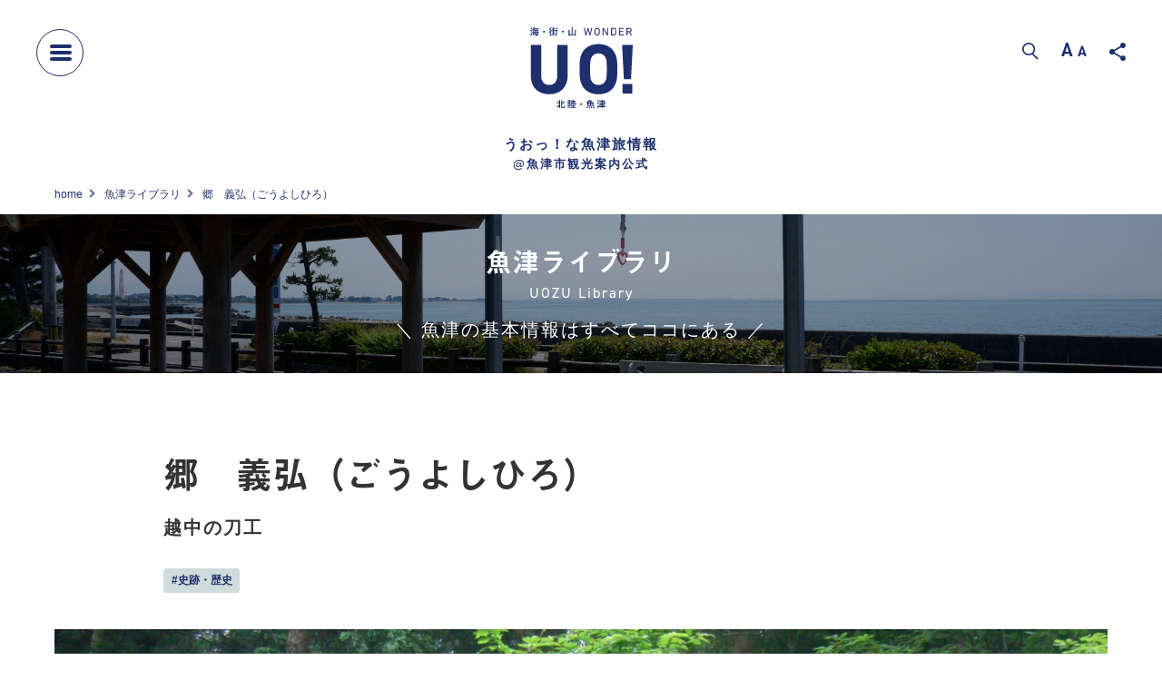

--- FILE ---
content_type: text/html; charset=UTF-8
request_url: https://uozu-kanko.jp/library/gou-yoshihiro/
body_size: 16798
content:
<!doctype html>
<html lang="ja">

<head>
  <meta charset="utf-8">
<meta name='viewport' content='initial-scale=1, viewport-fit=cover'>

<link rel="stylesheet" href="https://cdn.jsdelivr.net/npm/bootstrap@4.5.3/dist/css/bootstrap.min.css" integrity="sha384-TX8t27EcRE3e/ihU7zmQxVncDAy5uIKz4rEkgIXeMed4M0jlfIDPvg6uqKI2xXr2" crossorigin="anonymous">
<link href="https://uozu-kanko.jp/wp/wp-content/themes/uokan/css/style.css" rel="stylesheet" type="text/css">
<meta name="description" content="" />
<meta name="keywords" content="魚津ライブラリ,郷　義弘（ごうよしひろ）" />

<link rel="shortcut icon" href="favicon.ico" />
<link rel="apple-touch-icon" sizes="144x144" href="https://uozu-kanko.jp/wp/wp-content/themes/uokan/image/common/icon/web_clip_icon.png">
<title>【公式】魚津市観光案内公式サイト ｜ うおっ！な魚津旅情報＠北陸・魚津　魚津ライブラリ／郷　義弘（ごうよしひろ）</title>
<script src="https://ajax.googleapis.com/ajax/libs/jquery/3.3.1/jquery.min.js"></script>
<script src="https://code.jquery.com/jquery-3.5.1.slim.min.js" integrity="sha384-DfXdz2htPH0lsSSs5nCTpuj/zy4C+OGpamoFVy38MVBnE+IbbVYUew+OrCXaRkfj" crossorigin="anonymous"></script>
<script src="https://cdn.jsdelivr.net/npm/bootstrap@4.5.3/dist/js/bootstrap.bundle.min.js" integrity="sha384-ho+j7jyWK8fNQe+A12Hb8AhRq26LrZ/JpcUGGOn+Y7RsweNrtN/tE3MoK7ZeZDyx" crossorigin="anonymous"></script>
<!-- Fontawesome -->
<script src="https://use.fontawesome.com/abb54aa771.js"></script>
<!-- AdobeFonts -->
<script>
  (function(d) {
    var config = {
      kitId: 'qzn2vsu',
      scriptTimeout: 3000,
      async: true
    },
    h=d.documentElement,t=setTimeout(function(){h.className=h.className.replace(/\bwf-loading\b/g,"")+" wf-inactive";},config.scriptTimeout),tk=d.createElement("script"),f=false,s=d.getElementsByTagName("script")[0],a;h.className+=" wf-loading";tk.src='https://use.typekit.net/'+config.kitId+'.js';tk.async=true;tk.onload=tk.onreadystatechange=function(){a=this.readyState;if(f||a&&a!="complete"&&a!="loaded")return;f=true;clearTimeout(t);try{Typekit.load(config)}catch(e){}};s.parentNode.insertBefore(tk,s)
  })(document);
</script>
<meta name='robots' content='index, follow, max-image-preview:large, max-snippet:-1, max-video-preview:-1' />

<!-- Google Tag Manager for WordPress by gtm4wp.com -->
<script data-cfasync="false" data-pagespeed-no-defer>
	var gtm4wp_datalayer_name = "dataLayer";
	var dataLayer = dataLayer || [];
</script>
<!-- End Google Tag Manager for WordPress by gtm4wp.com -->
	<!-- This site is optimized with the Yoast SEO plugin v26.8 - https://yoast.com/product/yoast-seo-wordpress/ -->
	<meta name="description" content="鎌倉時代末期から南北朝時代にかけての越中の刀工です。" />
	<link rel="canonical" href="https://uozu-kanko.jp/library/gou-yoshihiro/" />
	<meta property="og:locale" content="ja_JP" />
	<meta property="og:type" content="article" />
	<meta property="og:title" content="郷　義弘（ごうよしひろ） - 【公式】魚津市観光案内公式サイト ｜ うおっ！な魚津旅情報＠北陸・魚津" />
	<meta property="og:description" content="鎌倉時代末期から南北朝時代にかけての越中の刀工です。" />
	<meta property="og:url" content="https://uozu-kanko.jp/library/gou-yoshihiro/" />
	<meta property="og:site_name" content="【公式】魚津市観光案内公式サイト ｜ うおっ！な魚津旅情報＠北陸・魚津" />
	<meta property="article:publisher" content="https://www.facebook.com/uozukanko" />
	<meta property="article:modified_time" content="2021-03-11T07:12:31+00:00" />
	<meta property="og:image" content="https://uozu-kanko.jp/wp/wp-content/uploads/2021/01/gouyoshihiro_01-scaled-e1615446731312.jpg" />
	<meta property="og:image:width" content="1200" />
	<meta property="og:image:height" content="900" />
	<meta property="og:image:type" content="image/jpeg" />
	<meta name="twitter:card" content="summary_large_image" />
	<meta name="twitter:site" content="@uozu_kanko" />
	<meta name="twitter:label1" content="推定読み取り時間" />
	<meta name="twitter:data1" content="1分" />
	<script type="application/ld+json" class="yoast-schema-graph">{"@context":"https://schema.org","@graph":[{"@type":"WebPage","@id":"https://uozu-kanko.jp/library/gou-yoshihiro/","url":"https://uozu-kanko.jp/library/gou-yoshihiro/","name":"郷　義弘（ごうよしひろ） - 【公式】魚津市観光案内公式サイト ｜ うおっ！な魚津旅情報＠北陸・魚津","isPartOf":{"@id":"https://uozu-kanko.jp/#website"},"primaryImageOfPage":{"@id":"https://uozu-kanko.jp/library/gou-yoshihiro/#primaryimage"},"image":{"@id":"https://uozu-kanko.jp/library/gou-yoshihiro/#primaryimage"},"thumbnailUrl":"https://uozu-kanko.jp/wp/wp-content/uploads/2021/01/gouyoshihiro_01-scaled-e1615446731312.jpg","datePublished":"2021-01-20T14:39:30+00:00","dateModified":"2021-03-11T07:12:31+00:00","description":"鎌倉時代末期から南北朝時代にかけての越中の刀工です。","breadcrumb":{"@id":"https://uozu-kanko.jp/library/gou-yoshihiro/#breadcrumb"},"inLanguage":"ja","potentialAction":[{"@type":"ReadAction","target":["https://uozu-kanko.jp/library/gou-yoshihiro/"]}]},{"@type":"ImageObject","inLanguage":"ja","@id":"https://uozu-kanko.jp/library/gou-yoshihiro/#primaryimage","url":"https://uozu-kanko.jp/wp/wp-content/uploads/2021/01/gouyoshihiro_01-scaled-e1615446731312.jpg","contentUrl":"https://uozu-kanko.jp/wp/wp-content/uploads/2021/01/gouyoshihiro_01-scaled-e1615446731312.jpg","width":1200,"height":900,"caption":"郷　義弘"},{"@type":"BreadcrumbList","@id":"https://uozu-kanko.jp/library/gou-yoshihiro/#breadcrumb","itemListElement":[{"@type":"ListItem","position":1,"name":"ホーム","item":"https://uozu-kanko.jp/"},{"@type":"ListItem","position":2,"name":"魚津ライブラリ","item":"https://uozu-kanko.jp/library/"},{"@type":"ListItem","position":3,"name":"郷　義弘（ごうよしひろ）"}]},{"@type":"WebSite","@id":"https://uozu-kanko.jp/#website","url":"https://uozu-kanko.jp/","name":"【公式】魚津市観光案内公式サイト ｜ うおっ！な魚津旅情報＠北陸・魚津","description":"","potentialAction":[{"@type":"SearchAction","target":{"@type":"EntryPoint","urlTemplate":"https://uozu-kanko.jp/?s={search_term_string}"},"query-input":{"@type":"PropertyValueSpecification","valueRequired":true,"valueName":"search_term_string"}}],"inLanguage":"ja"}]}</script>
	<!-- / Yoast SEO plugin. -->


<link rel='dns-prefetch' href='//www.googletagmanager.com' />
<link rel="alternate" type="application/rss+xml" title="【公式】魚津市観光案内公式サイト ｜ うおっ！な魚津旅情報＠北陸・魚津 &raquo; 郷　義弘（ごうよしひろ） のコメントのフィード" href="https://uozu-kanko.jp/library/gou-yoshihiro/feed/" />
<link rel="alternate" title="oEmbed (JSON)" type="application/json+oembed" href="https://uozu-kanko.jp/wp-json/oembed/1.0/embed?url=https%3A%2F%2Fuozu-kanko.jp%2Flibrary%2Fgou-yoshihiro%2F" />
<link rel="alternate" title="oEmbed (XML)" type="text/xml+oembed" href="https://uozu-kanko.jp/wp-json/oembed/1.0/embed?url=https%3A%2F%2Fuozu-kanko.jp%2Flibrary%2Fgou-yoshihiro%2F&#038;format=xml" />
<style id='wp-img-auto-sizes-contain-inline-css' type='text/css'>
img:is([sizes=auto i],[sizes^="auto," i]){contain-intrinsic-size:3000px 1500px}
/*# sourceURL=wp-img-auto-sizes-contain-inline-css */
</style>
<link rel='stylesheet' id='sbi_styles-css' href='https://uozu-kanko.jp/wp/wp-content/plugins/instagram-feed/css/sbi-styles.min.css?ver=6.10.0' type='text/css' media='all' />
<style id='wp-emoji-styles-inline-css' type='text/css'>

	img.wp-smiley, img.emoji {
		display: inline !important;
		border: none !important;
		box-shadow: none !important;
		height: 1em !important;
		width: 1em !important;
		margin: 0 0.07em !important;
		vertical-align: -0.1em !important;
		background: none !important;
		padding: 0 !important;
	}
/*# sourceURL=wp-emoji-styles-inline-css */
</style>
<style id='wp-block-library-inline-css' type='text/css'>
:root{--wp-block-synced-color:#7a00df;--wp-block-synced-color--rgb:122,0,223;--wp-bound-block-color:var(--wp-block-synced-color);--wp-editor-canvas-background:#ddd;--wp-admin-theme-color:#007cba;--wp-admin-theme-color--rgb:0,124,186;--wp-admin-theme-color-darker-10:#006ba1;--wp-admin-theme-color-darker-10--rgb:0,107,160.5;--wp-admin-theme-color-darker-20:#005a87;--wp-admin-theme-color-darker-20--rgb:0,90,135;--wp-admin-border-width-focus:2px}@media (min-resolution:192dpi){:root{--wp-admin-border-width-focus:1.5px}}.wp-element-button{cursor:pointer}:root .has-very-light-gray-background-color{background-color:#eee}:root .has-very-dark-gray-background-color{background-color:#313131}:root .has-very-light-gray-color{color:#eee}:root .has-very-dark-gray-color{color:#313131}:root .has-vivid-green-cyan-to-vivid-cyan-blue-gradient-background{background:linear-gradient(135deg,#00d084,#0693e3)}:root .has-purple-crush-gradient-background{background:linear-gradient(135deg,#34e2e4,#4721fb 50%,#ab1dfe)}:root .has-hazy-dawn-gradient-background{background:linear-gradient(135deg,#faaca8,#dad0ec)}:root .has-subdued-olive-gradient-background{background:linear-gradient(135deg,#fafae1,#67a671)}:root .has-atomic-cream-gradient-background{background:linear-gradient(135deg,#fdd79a,#004a59)}:root .has-nightshade-gradient-background{background:linear-gradient(135deg,#330968,#31cdcf)}:root .has-midnight-gradient-background{background:linear-gradient(135deg,#020381,#2874fc)}:root{--wp--preset--font-size--normal:16px;--wp--preset--font-size--huge:42px}.has-regular-font-size{font-size:1em}.has-larger-font-size{font-size:2.625em}.has-normal-font-size{font-size:var(--wp--preset--font-size--normal)}.has-huge-font-size{font-size:var(--wp--preset--font-size--huge)}.has-text-align-center{text-align:center}.has-text-align-left{text-align:left}.has-text-align-right{text-align:right}.has-fit-text{white-space:nowrap!important}#end-resizable-editor-section{display:none}.aligncenter{clear:both}.items-justified-left{justify-content:flex-start}.items-justified-center{justify-content:center}.items-justified-right{justify-content:flex-end}.items-justified-space-between{justify-content:space-between}.screen-reader-text{border:0;clip-path:inset(50%);height:1px;margin:-1px;overflow:hidden;padding:0;position:absolute;width:1px;word-wrap:normal!important}.screen-reader-text:focus{background-color:#ddd;clip-path:none;color:#444;display:block;font-size:1em;height:auto;left:5px;line-height:normal;padding:15px 23px 14px;text-decoration:none;top:5px;width:auto;z-index:100000}html :where(.has-border-color){border-style:solid}html :where([style*=border-top-color]){border-top-style:solid}html :where([style*=border-right-color]){border-right-style:solid}html :where([style*=border-bottom-color]){border-bottom-style:solid}html :where([style*=border-left-color]){border-left-style:solid}html :where([style*=border-width]){border-style:solid}html :where([style*=border-top-width]){border-top-style:solid}html :where([style*=border-right-width]){border-right-style:solid}html :where([style*=border-bottom-width]){border-bottom-style:solid}html :where([style*=border-left-width]){border-left-style:solid}html :where(img[class*=wp-image-]){height:auto;max-width:100%}:where(figure){margin:0 0 1em}html :where(.is-position-sticky){--wp-admin--admin-bar--position-offset:var(--wp-admin--admin-bar--height,0px)}@media screen and (max-width:600px){html :where(.is-position-sticky){--wp-admin--admin-bar--position-offset:0px}}

/*# sourceURL=wp-block-library-inline-css */
</style><style id='global-styles-inline-css' type='text/css'>
:root{--wp--preset--aspect-ratio--square: 1;--wp--preset--aspect-ratio--4-3: 4/3;--wp--preset--aspect-ratio--3-4: 3/4;--wp--preset--aspect-ratio--3-2: 3/2;--wp--preset--aspect-ratio--2-3: 2/3;--wp--preset--aspect-ratio--16-9: 16/9;--wp--preset--aspect-ratio--9-16: 9/16;--wp--preset--color--black: #000000;--wp--preset--color--cyan-bluish-gray: #abb8c3;--wp--preset--color--white: #ffffff;--wp--preset--color--pale-pink: #f78da7;--wp--preset--color--vivid-red: #cf2e2e;--wp--preset--color--luminous-vivid-orange: #ff6900;--wp--preset--color--luminous-vivid-amber: #fcb900;--wp--preset--color--light-green-cyan: #7bdcb5;--wp--preset--color--vivid-green-cyan: #00d084;--wp--preset--color--pale-cyan-blue: #8ed1fc;--wp--preset--color--vivid-cyan-blue: #0693e3;--wp--preset--color--vivid-purple: #9b51e0;--wp--preset--gradient--vivid-cyan-blue-to-vivid-purple: linear-gradient(135deg,rgb(6,147,227) 0%,rgb(155,81,224) 100%);--wp--preset--gradient--light-green-cyan-to-vivid-green-cyan: linear-gradient(135deg,rgb(122,220,180) 0%,rgb(0,208,130) 100%);--wp--preset--gradient--luminous-vivid-amber-to-luminous-vivid-orange: linear-gradient(135deg,rgb(252,185,0) 0%,rgb(255,105,0) 100%);--wp--preset--gradient--luminous-vivid-orange-to-vivid-red: linear-gradient(135deg,rgb(255,105,0) 0%,rgb(207,46,46) 100%);--wp--preset--gradient--very-light-gray-to-cyan-bluish-gray: linear-gradient(135deg,rgb(238,238,238) 0%,rgb(169,184,195) 100%);--wp--preset--gradient--cool-to-warm-spectrum: linear-gradient(135deg,rgb(74,234,220) 0%,rgb(151,120,209) 20%,rgb(207,42,186) 40%,rgb(238,44,130) 60%,rgb(251,105,98) 80%,rgb(254,248,76) 100%);--wp--preset--gradient--blush-light-purple: linear-gradient(135deg,rgb(255,206,236) 0%,rgb(152,150,240) 100%);--wp--preset--gradient--blush-bordeaux: linear-gradient(135deg,rgb(254,205,165) 0%,rgb(254,45,45) 50%,rgb(107,0,62) 100%);--wp--preset--gradient--luminous-dusk: linear-gradient(135deg,rgb(255,203,112) 0%,rgb(199,81,192) 50%,rgb(65,88,208) 100%);--wp--preset--gradient--pale-ocean: linear-gradient(135deg,rgb(255,245,203) 0%,rgb(182,227,212) 50%,rgb(51,167,181) 100%);--wp--preset--gradient--electric-grass: linear-gradient(135deg,rgb(202,248,128) 0%,rgb(113,206,126) 100%);--wp--preset--gradient--midnight: linear-gradient(135deg,rgb(2,3,129) 0%,rgb(40,116,252) 100%);--wp--preset--font-size--small: 13px;--wp--preset--font-size--medium: 20px;--wp--preset--font-size--large: 36px;--wp--preset--font-size--x-large: 42px;--wp--preset--spacing--20: 0.44rem;--wp--preset--spacing--30: 0.67rem;--wp--preset--spacing--40: 1rem;--wp--preset--spacing--50: 1.5rem;--wp--preset--spacing--60: 2.25rem;--wp--preset--spacing--70: 3.38rem;--wp--preset--spacing--80: 5.06rem;--wp--preset--shadow--natural: 6px 6px 9px rgba(0, 0, 0, 0.2);--wp--preset--shadow--deep: 12px 12px 50px rgba(0, 0, 0, 0.4);--wp--preset--shadow--sharp: 6px 6px 0px rgba(0, 0, 0, 0.2);--wp--preset--shadow--outlined: 6px 6px 0px -3px rgb(255, 255, 255), 6px 6px rgb(0, 0, 0);--wp--preset--shadow--crisp: 6px 6px 0px rgb(0, 0, 0);}:where(.is-layout-flex){gap: 0.5em;}:where(.is-layout-grid){gap: 0.5em;}body .is-layout-flex{display: flex;}.is-layout-flex{flex-wrap: wrap;align-items: center;}.is-layout-flex > :is(*, div){margin: 0;}body .is-layout-grid{display: grid;}.is-layout-grid > :is(*, div){margin: 0;}:where(.wp-block-columns.is-layout-flex){gap: 2em;}:where(.wp-block-columns.is-layout-grid){gap: 2em;}:where(.wp-block-post-template.is-layout-flex){gap: 1.25em;}:where(.wp-block-post-template.is-layout-grid){gap: 1.25em;}.has-black-color{color: var(--wp--preset--color--black) !important;}.has-cyan-bluish-gray-color{color: var(--wp--preset--color--cyan-bluish-gray) !important;}.has-white-color{color: var(--wp--preset--color--white) !important;}.has-pale-pink-color{color: var(--wp--preset--color--pale-pink) !important;}.has-vivid-red-color{color: var(--wp--preset--color--vivid-red) !important;}.has-luminous-vivid-orange-color{color: var(--wp--preset--color--luminous-vivid-orange) !important;}.has-luminous-vivid-amber-color{color: var(--wp--preset--color--luminous-vivid-amber) !important;}.has-light-green-cyan-color{color: var(--wp--preset--color--light-green-cyan) !important;}.has-vivid-green-cyan-color{color: var(--wp--preset--color--vivid-green-cyan) !important;}.has-pale-cyan-blue-color{color: var(--wp--preset--color--pale-cyan-blue) !important;}.has-vivid-cyan-blue-color{color: var(--wp--preset--color--vivid-cyan-blue) !important;}.has-vivid-purple-color{color: var(--wp--preset--color--vivid-purple) !important;}.has-black-background-color{background-color: var(--wp--preset--color--black) !important;}.has-cyan-bluish-gray-background-color{background-color: var(--wp--preset--color--cyan-bluish-gray) !important;}.has-white-background-color{background-color: var(--wp--preset--color--white) !important;}.has-pale-pink-background-color{background-color: var(--wp--preset--color--pale-pink) !important;}.has-vivid-red-background-color{background-color: var(--wp--preset--color--vivid-red) !important;}.has-luminous-vivid-orange-background-color{background-color: var(--wp--preset--color--luminous-vivid-orange) !important;}.has-luminous-vivid-amber-background-color{background-color: var(--wp--preset--color--luminous-vivid-amber) !important;}.has-light-green-cyan-background-color{background-color: var(--wp--preset--color--light-green-cyan) !important;}.has-vivid-green-cyan-background-color{background-color: var(--wp--preset--color--vivid-green-cyan) !important;}.has-pale-cyan-blue-background-color{background-color: var(--wp--preset--color--pale-cyan-blue) !important;}.has-vivid-cyan-blue-background-color{background-color: var(--wp--preset--color--vivid-cyan-blue) !important;}.has-vivid-purple-background-color{background-color: var(--wp--preset--color--vivid-purple) !important;}.has-black-border-color{border-color: var(--wp--preset--color--black) !important;}.has-cyan-bluish-gray-border-color{border-color: var(--wp--preset--color--cyan-bluish-gray) !important;}.has-white-border-color{border-color: var(--wp--preset--color--white) !important;}.has-pale-pink-border-color{border-color: var(--wp--preset--color--pale-pink) !important;}.has-vivid-red-border-color{border-color: var(--wp--preset--color--vivid-red) !important;}.has-luminous-vivid-orange-border-color{border-color: var(--wp--preset--color--luminous-vivid-orange) !important;}.has-luminous-vivid-amber-border-color{border-color: var(--wp--preset--color--luminous-vivid-amber) !important;}.has-light-green-cyan-border-color{border-color: var(--wp--preset--color--light-green-cyan) !important;}.has-vivid-green-cyan-border-color{border-color: var(--wp--preset--color--vivid-green-cyan) !important;}.has-pale-cyan-blue-border-color{border-color: var(--wp--preset--color--pale-cyan-blue) !important;}.has-vivid-cyan-blue-border-color{border-color: var(--wp--preset--color--vivid-cyan-blue) !important;}.has-vivid-purple-border-color{border-color: var(--wp--preset--color--vivid-purple) !important;}.has-vivid-cyan-blue-to-vivid-purple-gradient-background{background: var(--wp--preset--gradient--vivid-cyan-blue-to-vivid-purple) !important;}.has-light-green-cyan-to-vivid-green-cyan-gradient-background{background: var(--wp--preset--gradient--light-green-cyan-to-vivid-green-cyan) !important;}.has-luminous-vivid-amber-to-luminous-vivid-orange-gradient-background{background: var(--wp--preset--gradient--luminous-vivid-amber-to-luminous-vivid-orange) !important;}.has-luminous-vivid-orange-to-vivid-red-gradient-background{background: var(--wp--preset--gradient--luminous-vivid-orange-to-vivid-red) !important;}.has-very-light-gray-to-cyan-bluish-gray-gradient-background{background: var(--wp--preset--gradient--very-light-gray-to-cyan-bluish-gray) !important;}.has-cool-to-warm-spectrum-gradient-background{background: var(--wp--preset--gradient--cool-to-warm-spectrum) !important;}.has-blush-light-purple-gradient-background{background: var(--wp--preset--gradient--blush-light-purple) !important;}.has-blush-bordeaux-gradient-background{background: var(--wp--preset--gradient--blush-bordeaux) !important;}.has-luminous-dusk-gradient-background{background: var(--wp--preset--gradient--luminous-dusk) !important;}.has-pale-ocean-gradient-background{background: var(--wp--preset--gradient--pale-ocean) !important;}.has-electric-grass-gradient-background{background: var(--wp--preset--gradient--electric-grass) !important;}.has-midnight-gradient-background{background: var(--wp--preset--gradient--midnight) !important;}.has-small-font-size{font-size: var(--wp--preset--font-size--small) !important;}.has-medium-font-size{font-size: var(--wp--preset--font-size--medium) !important;}.has-large-font-size{font-size: var(--wp--preset--font-size--large) !important;}.has-x-large-font-size{font-size: var(--wp--preset--font-size--x-large) !important;}
/*# sourceURL=global-styles-inline-css */
</style>

<style id='classic-theme-styles-inline-css' type='text/css'>
/*! This file is auto-generated */
.wp-block-button__link{color:#fff;background-color:#32373c;border-radius:9999px;box-shadow:none;text-decoration:none;padding:calc(.667em + 2px) calc(1.333em + 2px);font-size:1.125em}.wp-block-file__button{background:#32373c;color:#fff;text-decoration:none}
/*# sourceURL=/wp-includes/css/classic-themes.min.css */
</style>
<link rel='stylesheet' id='wp-ulike-css' href='https://uozu-kanko.jp/wp/wp-content/plugins/wp-ulike/assets/css/wp-ulike.min.css?ver=4.8.3.1' type='text/css' media='all' />
<link rel='stylesheet' id='aki-styles-css' href='https://uozu-kanko.jp/wp/wp-content/themes/uokan/assets/css/aki.css?ver=6.9' type='text/css' media='all' />
<link rel='stylesheet' id='itineraries-styles-css' href='https://uozu-kanko.jp/wp/wp-content/themes/uokan/assets/css/itineraries.min.css?ver=6.9' type='text/css' media='all' />
<script type="text/javascript" src="https://uozu-kanko.jp/wp/wp-content/themes/uokan/js/itineraries.js?ver=6.9" id="itineraries-styles-js"></script>

<!-- Site Kit によって追加された Google タグ（gtag.js）スニペット -->
<!-- Google アナリティクス スニペット (Site Kit が追加) -->
<script type="text/javascript" src="https://www.googletagmanager.com/gtag/js?id=G-SC58KJSW46" id="google_gtagjs-js" async></script>
<script type="text/javascript" id="google_gtagjs-js-after">
/* <![CDATA[ */
window.dataLayer = window.dataLayer || [];function gtag(){dataLayer.push(arguments);}
gtag("set","linker",{"domains":["uozu-kanko.jp"]});
gtag("js", new Date());
gtag("set", "developer_id.dZTNiMT", true);
gtag("config", "G-SC58KJSW46");
//# sourceURL=google_gtagjs-js-after
/* ]]> */
</script>
<link rel="https://api.w.org/" href="https://uozu-kanko.jp/wp-json/" /><link rel="alternate" title="JSON" type="application/json" href="https://uozu-kanko.jp/wp-json/wp/v2/library/932" /><link rel="EditURI" type="application/rsd+xml" title="RSD" href="https://uozu-kanko.jp/wp/xmlrpc.php?rsd" />
<meta name="generator" content="WordPress 6.9" />
<link rel='shortlink' href='https://uozu-kanko.jp/?p=932' />
<meta name="generator" content="Site Kit by Google 1.170.0" />		<script type="text/javascript">
				(function(c,l,a,r,i,t,y){
					c[a]=c[a]||function(){(c[a].q=c[a].q||[]).push(arguments)};t=l.createElement(r);t.async=1;
					t.src="https://www.clarity.ms/tag/"+i+"?ref=wordpress";y=l.getElementsByTagName(r)[0];y.parentNode.insertBefore(t,y);
				})(window, document, "clarity", "script", "oqlq6ux9dx");
		</script>
		
<!-- Google Tag Manager for WordPress by gtm4wp.com -->
<!-- GTM Container placement set to automatic -->
<script data-cfasync="false" data-pagespeed-no-defer type="text/javascript">
	var dataLayer_content = {"pagePostType":"library","pagePostType2":"single-library","pagePostAuthor":"furukawa"};
	dataLayer.push( dataLayer_content );
</script>
<script data-cfasync="false" data-pagespeed-no-defer type="text/javascript">
(function(w,d,s,l,i){w[l]=w[l]||[];w[l].push({'gtm.start':
new Date().getTime(),event:'gtm.js'});var f=d.getElementsByTagName(s)[0],
j=d.createElement(s),dl=l!='dataLayer'?'&l='+l:'';j.async=true;j.src=
'//www.googletagmanager.com/gtm.js?id='+i+dl;f.parentNode.insertBefore(j,f);
})(window,document,'script','dataLayer','GTM-PB9D82D5');
</script>
<!-- End Google Tag Manager for WordPress by gtm4wp.com --><meta name="redi-version" content="1.2.7" /><link rel="icon" href="https://uozu-kanko.jp/wp/wp-content/uploads/2021/03/favicon.ico" sizes="32x32" />
<link rel="icon" href="https://uozu-kanko.jp/wp/wp-content/uploads/2021/03/favicon.ico" sizes="192x192" />
<link rel="apple-touch-icon" href="https://uozu-kanko.jp/wp/wp-content/uploads/2021/03/favicon.ico" />
<meta name="msapplication-TileImage" content="https://uozu-kanko.jp/wp/wp-content/uploads/2021/03/favicon.ico" />
		<style type="text/css" id="wp-custom-css">
			.img_responsive img  {
	   max-width: 100%;
    height: auto;
}

.td01{
	padding:5px;
	width:6%;
	text-align:center;
}
.td02 {
	padding:5px;
}
.td03{
	padding:5px;
	width:10%;
	text-align:center;
}

p.topics_text2 {
    font-size: 1.6rem;
    line-height: 3rem;
    margin-top: 0;
    margin-bottom: 4rem;
}

.under-line01 {
	border-bottom:solid 3px #000;
	display:inline-block;
	font-size:32px;
	font-weight:bold;
}
.table-lantern td {
	vertical-align:top;
	padding-bottom:1.8rem;
}
@media screen and (max-width:576px) {
	.fz-3_2sp {
		font-size: 3.2rem!important;
	}
}

.col1-nowrap td:nth-of-type(1) {
	white-space: nowrap;
	padding-right:25px;
}

body.uo-jazz.uo-jazz-form section.section-form>div form input[type="submit"].submit {
    background: #1E2F6D!important;
    border-color: #1E2F6D!important;
}

body.uo-jazz.uo-jazz-form section h2 {
    background: #1E2F6D!important;
}

.btn-home{
    margin-top: 50px;
    color: #fff;
    border-radius: 3px;
    padding: 12px 35px;
    font-size: 16px;
    background: #1E2F6D;
    border-color: #1E2F6D;
}
a.btn-home:hover {
	opacity: 0.5;
	color: #fff!important;
}

.td-nowrap .td03 {
	white-space: nowrap;
	text-align:left;
}

@media screen and (min-width:576px) {
	.mr-10 {
		margin-right:10rem;
	}
}

/* じゃんとこい魚津まつり2025 */

.custom-list-marker {
  list-style-type: none;
}

.custom-list-marker li::marker {
  content: "※ "; /* 任意の記号 */
  font-size: 1.2em; /* 記号のサイズ調整 */
  color: red; /* 記号の色 */
}

@media screen and (max-width: 767px) {
    .wp-block-image img[src*="uozu-matsuri21.png"],
    .wp-block-image img[src*="uozu-matsuri22.png"] {
        display: block; 
        margin-left: auto; 
        margin-right: auto; 
 }
}
@media screen and (max-width: 920px) {
    figure.fig_yoko_right {
        margin-left: 0!important;
    }
}
@media screen and (max-width: 920px) {
    figure.fig_yoko_left {
        margin-right: 0!important;
    }
}
:where(.wp-block-columns.is-layout-flex) {
    gap: 5em;
}



/* 20251030 Tukuバナー追加するCSS */
.banner-wrapper {
    display: flex;
    flex-wrap: wrap;
    justify-content: center;
    gap: 30px; /* バナー間の間隔 */
    align-items: flex-start;
}

.banner-item-responsive {
    margin-right: 0 !important;
    margin-left: 0 !important;
}

/* PC表示：横並び */
@media (min-width: 769px) {
    .banner-wrapper {
        flex-direction: row;
    }
    
    .banner-item-responsive {
        flex: 0 1 auto;
        max-width: 500px; /* 最大幅を調整可能 */
    }
}

/* スマホ表示：縦並び */
@media (max-width: 768px) {
    .banner-wrapper {
        flex-direction: column;
        gap: 0;
    }
    
    .banner-item-responsive {
        width: 100%;
        max-width: 100%;
    }
}

		</style>
		</head>

<body>
  <div class="fix-top-nav">
      <div class="container-fluid py-md-3">
    <nav class="global-nav">
      <ul class="acMenu">
        <li>
          <dl>
            <dt class="menu-ttl"><a href="https://uozu-kanko.jp/">HOME</a></dt>
          </dl>
        </li>
        <li>
          <dl>
            <dt class="menu-ttl"><a href="https://uozu-kanko.jp/event_news/">イベント＆ニュース</a></dt>
          </dl>
        </li>


        <li>
          <dl class="acMenu-icon">
            <dt class="menu-ttl"><a href="#non" class="icon-arrow01">魚津って？</a></dt>
            <dd>
              <ul class="acMenu2 menu-link">
                <li><a href="https://uozu-kanko.jp/whats_uozu/">魚津ってこんなところです</a></li>
                <li><a href="https://uozu-kanko.jp/water_cycle/">魚津の水循環</a></li>
              </ul>
            </dd>
          </dl>
        </li>

        <li>
          <dl>
            <dt class="menu-ttl"><a href="https://uozu-kanko.jp/plan/">体験プラン</a></dt>
          </dl>
        </li>

          <li>
              <dl class="acMenu-icon">
                  <dt class="menu-ttl"><a href="#non">魚津の果樹園ガイド</a></dt>
                  <dd>
                      <ul class="acMenu2 menu-link">
                          <li><a href="https://uozu-kanko.jp/fruits/">魚津の果樹園ガイドトップ</a></li>
                          <li><a href="https://uozu-kanko.jp/fruits_category/apple/">魚津りんご</a></li>
                          <li><a href="https://uozu-kanko.jp/fruits_category/pear/">魚津梨</a></li>
                          <li><a href="https://uozu-kanko.jp/fruits_category/grape/">魚津ぶどう</a></li>
                          <li><a href="https://uozu-kanko.jp/fruits_category/peach/">魚津もも</a></li>
                          <li><a href="https://uozu-kanko.jp/fruits_category/blueberry/">むかいさんちのブルーベリー農園</a></li>
                      </ul>
                  </dd>
              </dl>
          </li>
          
        <li>
          <dl class="acMenu-icon">
            <dt class="menu-ttl"><a href="#non">グルメ</a></dt>
            <dd>
              <ul class="acMenu2 menu-link">
                <li><a href="https://uozu-kanko.jp/uozu_gourmet/">魚津美食案内</a></li>
                <li><a href="https://uozu-kanko.jp/ramen/">ラーメン屋さん情報</a></li>
              </ul>
            </dd>
          </dl>
        </li>
        <li>
          <dl>
            <dt class="menu-ttl"><a href="https://uozu-kanko.jp/shopping/">魚津の手みやげ・自分みやげ</a></dt>
          </dl>
        </li>
        <li>
          <dl>
            <dt class="menu-ttl"><a href="https://uozu-kanko.jp/hotel_bath/">泊まる＆日帰り湯情報</a></dt>
          </dl>
        </li>
          <li>
              <dl>
                  <dt class="menu-ttl"><a href="https://uozu-kanko.jp/event_calendar/">年間行事カレンダー</a></dt>
              </dl>
          </li>

          <li>
              <dl>
                  <dt class="menu-ttl"><a href="https://uozu-kanko.jp/uotopics/">UO!topics 魚津のオモシロイを見つける旅</a></dt>
              </dl>
          </li>

          <li>
              <dl>
                  <dt class="menu-ttl"><a href="https://uozu-kanko.jp/spot/">モデルコース & おすすめスポット</a></dt>
              </dl>
          </li>

          <li>
              <dl>
                  <dt class="menu-ttl"><a href="https://uozu-kanko.jp/jyantokoi-uozu-fest/">じゃんとこい魚津まつり2025</a></dt>
              </dl>
          </li>

        <li>
          <dl class="acMenu-icon">
            <dt class="menu-ttl"><a href="#non">魚津ライブラリ</a></dt>
            <dd>
              <ul class="acMenu2 menu-link">
                  <li><a href="https://uozu-kanko.jp/library/">魚津ライブラリトップ</a></li>
                  <li><a href="https://uozu-kanko.jp/library_category/festival/">祭・イベント</a></li>
                <li><a href="https://uozu-kanko.jp/library_category/history/">史跡・歴史</a></li>
                <li><a href="https://uozu-kanko.jp/library_category/nature/">自然・景勝地</a></li>
                <li><a href="https://uozu-kanko.jp/library_category/facility/">施設・レジャー</a></li>
                <li><a href="https://uozu-kanko.jp/library_category/products/">地場産・特産品</a></li>
                <li><a href="https://uozu-kanko.jp/library_category/eat/">食べる・飲む</a></li>
              </ul>
            </dd>
          </dl>
        </li>
        <li>
          <dl class="acMenu-icon">
            <dt class="menu-ttl"><a href="#non">旅の基本情報</a></dt>
            <dd>
              <ul class="acMenu2 menu-link">
                <li><a href="https://uozu-kanko.jp/access/">アクセス</a></li>
                <li><a href="https://uozu-kanko.jp/guidance/">周辺観光</a></li>
                <li><a href="https://uozu-kanko.jp/pamphlet/">パンフレット</a></li>
                <li><a href="https://uozu-kanko.jp/qa/">よくある質問</a></li>
              </ul>
            </dd>
          </dl>
        </li>
        <li>
          <dl>
            <dt class="menu-ttl"><a href="https://uozu-kanko.jp/sitemap/">サイトマップ</a></dt>
          </dl>
        </li>
      </ul>
      <div class="row pt-4 pb-5 pl-3">
        <div class="col-12 pl-5">
          <ul class="list-unstyled">
              <li class="mr-5 d-inline alpha"><a href="https://twitter.com/uozu_kanko" target="_blank"><img src="https://uozu-kanko.jp/wp/wp-content/themes/uokan/image/common/icon/icon-twitter.svg" alt="" width="20"></a></li>
              <li class="mr-5 d-inline alpha"><a href="https://www.facebook.com/uozukanko" target="_blank"><img src="https://uozu-kanko.jp/wp/wp-content/themes/uokan/image/common/icon/icon-facebook.svg" alt="" width="20"></a></li>
              <li class="d-inline alpha"><a href="https://www.instagram.com/uozu_kanko/" target="_blank"><img src="https://uozu-kanko.jp/wp/wp-content/themes/uokan/image/common/icon/icon-instagram.svg" alt="" width="18"></a></li>
          </ul>
          <div class="my-5">
            <button type="button" class="btn btn-outline-dark btn-inquiry" onClick="location.href='https://uozu-kanko.jp/contact/'"><span class="fz-1_4">お問い合わせ</span></button>
          </div>
          <p class="fz-1_4 font-weight-bold uo-navy mb-4 ls-02">魚津観光まちづくり株式会社</p>
          <p class="fz-1_2 uo-navy mb-4">〒937-0067<br>
              富山県魚津市釈迦堂一丁目13番11号<br>にいかわ信用金庫魚津駅前支店3階</p>
        </div><!-- //col -->
      </div><!-- //row -->
    </nav>
    <div class="hamburger-top-fix" id="js-hamburger">
      <span class="hamburger__line hamburger__line--1"></span>
      <span class="hamburger__line hamburger__line--2"></span>
      <span class="hamburger__line hamburger__line--3"></span>
    </div>
    <div class="black-bg" id="js-black-bg"></div>
    <!-- //ハンバーガーメニュー -->

    <div class="logo-box">
      <ul class="align-items-center d-flex">
          <li class="pr-2"><a href="https://uozu-kanko.jp/"><img src="https://uozu-kanko.jp/wp/wp-content/themes/uokan/image/common/header/logo.svg" alt="" class="header-logo"></a></li>
          <li class="header-site-title font-weight-bold pl-2 text-center"><a href="https://uozu-kanko.jp/" class="logo-link"><span class="fz-1_5">うおっ！な<br class="header-site-title-br">魚津旅情報</span><br>
          <span class="fz-1_2">@北陸・魚津市観光案内公式</span></a></li>
      </ul>
    </div><!-- //logo-box -->
    <div class="icon-box-top-fix">
      <ul class="list-unstyled">
        <li class="alpha mr-0 mr-md-3"><a href="#" data-toggle="modal" data-target="#modal111"><img src="https://uozu-kanko.jp/wp/wp-content/themes/uokan/image/common/header/icon-search.svg" alt="" width="18" class="mr-4"></a></li>
        <li class="alpha mr-0 mr-md-3"><a href="#" data-toggle="modal" data-target="#modal222"><img src="https://uozu-kanko.jp/wp/wp-content/themes/uokan/image/common/header/icon-text.svg" alt="" width="28" class="mr-4 d-none d-md-block"></a></li>
        <li class="alpha"><a href="#" data-toggle="modal" data-target="#modal333"><img src="https://uozu-kanko.jp/wp/wp-content/themes/uokan/image/common/header/icon-share.svg" alt="" width="18"></a></li>
      </ul>
    </div><!-- //icon-box -->
  </div><!-- //container-fluid -->


<div class="modal fade" id="modal111" tabindex="-1" role="dialog" aria-labelledby="label1" aria-hidden="true">
  <div class="modal-dialog modal-lg" role="document">
    <div class="modal-content">
      <div class="modal-body p-5">
          <p class="fz-1_5 adobefonts-midashi mb-3 ls-normal uo-navy">キーワード検索</p>
          <form role="search" method="get" id="searchform" class="searchform" action="https://uozu-kanko.jp/">
              <div class="mb-33">
                  <label class="screen-reader-text" for="s"></label>
                  <input type="text" class="search-outline mr-2 fz-1_3" value="" name="s" id="s" />
                  <input type="submit" class="btn btn-outline-dark fz-1_3" id="searchsubmit" value="検索" />
              </div>
          </form>

          <p class="fz-1_5 adobefonts-midashi mb-3 ls-normal uo-navy">注目ワードで検索</p>
          <button type="button" class="btn btn-outline-dark btn-header-tag mr-2 mb-2" onClick="location.href='/?s=蜃気楼'"><span class="fz-1_4">#蜃気楼</span></button>
          <button type="button" class="btn btn-outline-dark btn-header-tag mr-2 mb-2" onClick="location.href='/?s=魚津の朝市'"><span class="fz-1_4">#魚津の朝市</span></button>
          <button type="button" class="btn btn-outline-dark btn-header-tag mr-2 mb-2" onClick="location.href='/?s=ミラージュランド'"><span class="fz-1_4">#ミラージュランド</span></button>
          <button type="button" class="btn btn-outline-dark btn-header-tag mr-2 mb-2" onClick="location.href='/?s=魚津水族館'"><span class="fz-1_4">#魚津水族館</span></button>
          <button type="button" class="btn btn-outline-dark btn-header-tag mr-2 mb-2" onClick="location.href='/?s=埋没林'"><span class="fz-1_4">#埋没林</span></button>
          <button type="button" class="btn btn-outline-dark btn-header-tag mr-2 mb-2" onClick="location.href='/?s=東山円筒分水槽'"><span class="fz-1_4">#東山円筒分水槽</span></button>

      </div>
      <div class="modal-footer">
        <button type="button" class="btn btn-info" data-dismiss="modal"><span class="fz-1_3 p-3">閉じる</span></button>
      </div>
    </div>
  </div>
</div><!-- //modal検索 -->

<div class="modal fade" id="modal222" tabindex="-1" role="dialog" aria-labelledby="label1" aria-hidden="true">
  <div class="modal-dialog modal-sm" role="document">
    <div class="modal-content">
      <div class="modal-body p-5">
        <p class="fz-1_5 adobefonts-midashi mb-5 ls-normal text-center uo-navy">文字サイズ</p>
        <div class="text-center">
            <button type="button" class="btn btn-outline-dark btn-header-tag mx-2 mb-2 btn-fz-bigger"><span class="fz-1_6">大きく</span></button>
            <button type="button" class="btn btn-outline-dark btn-header-tag mx-2 mb-2 btn-fz-normal"><span class="fz-1_4">標準</span></button>
        </div>
      </div>
      <div class="modal-footer">
        <button type="button" class="btn btn-info" data-dismiss="modal"><span class="fz-1_3 p-3">閉じる</span></button>
      </div>
    </div>
  </div>
</div><!-- //modal文字サイズ -->

<div class="modal fade" id="modal333" tabindex="-1" role="dialog" aria-labelledby="label1" aria-hidden="true">
  <div class="modal-dialog modal-sm" role="document">
    <div class="modal-content">
      <div class="modal-body p-5">
        <p class="fz-1_5 adobefonts-midashi mb-5 ls-normal text-center uo-navy">このページをシェアしよう！</p>
	                    <ul class="list-unstyled fz-1_4 border-top">
                <li class="mb-2 sns-share-twitter border-bottom py-4"><a href="https://twitter.com/share?url=https://uozu-kanko.jp/library/gou-yoshihiro/&text=「うおっ！な魚津旅情報@北陸・魚津」郷　義弘（ごうよしひろ）" target="_blank" rel="nofollow noopener" class="uo-navy">twitter</a></li>
                <li class="mb-2 sns-share-facebook border-bottom py-4"><a href="https://www.facebook.com/share.php?u=https://uozu-kanko.jp/library/gou-yoshihiro/" target="_blank" rel="nofollow noopener" class="uo-navy">facebook</a></li>
                <li class="mb-2 sns-share-line border-bottom py-4"><a href="https://social-plugins.line.me/lineit/share?url=https://uozu-kanko.jp/library/gou-yoshihiro/" target="_blank" rel="nofollow noopener" class="uo-navy">LINE</a></li>
                <li class="mb-2 sns-share-copy border-bottom py-4"><input id="copyTarget" type="text" value="https://uozu-kanko.jp/library/gou-yoshihiro/" style="display:none;"><a href="#" onclick="javascript:copyToClipboard();" class="uo-navy">URLをコピーする</a>
        </ul>
      </div>
      <div class="modal-footer">
        <button type="button" class="btn btn-info" data-dismiss="modal"><span class="fz-1_3 p-3">閉じる</span></button>
      </div>
    </div>
  </div>
</div><!-- //modal SNSシェア -->
  </div><!-- //fix-top-nav -->

  <header class="header pt-md-4">
  <div class="container-fluid">
    <nav class="global-nav-secound">
      <ul class="acMenu">
        <li>
          <dl>
            <dt class="menu-ttl"><a href="https://uozu-kanko.jp/">HOME</a></dt>
          </dl>
        </li>
        <li>
          <dl>
            <dt class="menu-ttl"><a href="https://uozu-kanko.jp/event_news/">イベント＆ニュース</a></dt>
          </dl>
        </li>


        <li>
          <dl class="acMenu-icon">
            <dt class="menu-ttl"><a href="#non" class="icon-arrow01">魚津って？</a></dt>
            <dd>
              <ul class="acMenu2 menu-link">
                <li><a href="https://uozu-kanko.jp/whats_uozu/">魚津ってこんなところです</a></li>
                <li><a href="https://uozu-kanko.jp/water_cycle/">魚津の水循環</a></li>
              </ul>
            </dd>
          </dl>
        </li>

          <li>
              <dl>
                  <dt class="menu-ttl"><a href="https://uozu-kanko.jp/plan/">体験プラン</a></dt>
              </dl>
          </li>

          <li>
              <dl class="acMenu-icon">
                  <dt class="menu-ttl"><a href="#non">魚津の果樹園ガイド</a></dt>
                  <dd>
                      <ul class="acMenu2 menu-link">
                          <li><a href="https://uozu-kanko.jp/fruits/">魚津の果樹園ガイドトップ</a></li>
                          <li><a href="https://uozu-kanko.jp/fruits_category/apple/">魚津りんご</a></li>
                          <li><a href="https://uozu-kanko.jp/fruits_category/pear/">魚津梨</a></li>
                          <li><a href="https://uozu-kanko.jp/fruits_category/grape/">魚津ぶどう</a></li>
                          <li><a href="https://uozu-kanko.jp/fruits_category/peach/">魚津もも</a></li>
                          <li><a href="https://uozu-kanko.jp/fruits_category/blueberry/">むかいさんちのブルーベリー農園</a></li>
                      </ul>
                  </dd>
              </dl>
          </li>

          <li>
              <dl class="acMenu-icon">
                  <dt class="menu-ttl"><a href="#non">グルメ</a></dt>
                  <dd>
                      <ul class="acMenu2 menu-link">
                          <li><a href="https://uozu-kanko.jp/uozu_gourmet/">魚津美食案内</a></li>
                          <li><a href="https://uozu-kanko.jp/ramen/">ラーメン屋さん情報</a></li>
                      </ul>
                  </dd>
              </dl>
          </li>

          <li>
              <dl>
                  <dt class="menu-ttl"><a href="https://uozu-kanko.jp/shopping/">魚津の手みやげ・自分みやげ</a></dt>
              </dl>
          </li>

          <li>
              <dl>
                  <dt class="menu-ttl"><a href="https://uozu-kanko.jp/hotel_bath/">泊まる＆日帰り湯情報</a></dt>
              </dl>
          </li>

          <li>
              <dl>
                  <dt class="menu-ttl"><a href="https://uozu-kanko.jp/event_calendar/">年間行事カレンダー</a></dt>
              </dl>
          </li>

        <li>
          <dl>
            <dt class="menu-ttl"><a href="https://uozu-kanko.jp/uotopics/">UO!topics 魚津のオモシロイを見つける旅</a></dt>
          </dl>
        </li>
        <li>
          <dl>
            <dt class="menu-ttl"><a href="https://uozu-kanko.jp/spot/">モデルコース & おすすめスポット</a></dt>
          </dl>
        </li>

          <li>
              <dl>
                  <dt class="menu-ttl"><a href="https://uozu-kanko.jp/jyantokoi-uozu-fest/">じゃんとこい魚津まつり2025</a></dt>
              </dl>
          </li>


        <li>
          <dl class="acMenu-icon">
            <dt class="menu-ttl"><a href="#non">魚津ライブラリ</a></dt>
            <dd>
              <ul class="acMenu2 menu-link">
                  <li><a href="https://uozu-kanko.jp/library/">魚津ライブラリトップ</a></li>
                  <li><a href="https://uozu-kanko.jp/library_category/festival/">祭・イベント</a></li>
                <li><a href="https://uozu-kanko.jp/library_category/history/">史跡・歴史</a></li>
                <li><a href="https://uozu-kanko.jp/library_category/nature/">自然・景勝地</a></li>
                <li><a href="https://uozu-kanko.jp/library_category/facility/">施設・レジャー</a></li>
                <li><a href="https://uozu-kanko.jp/library_category/products/">地場産・特産品</a></li>
                <li><a href="https://uozu-kanko.jp/library_category/eat/">食べる・飲む</a></li>
              </ul>
            </dd>
          </dl>
        </li>
        <li>
          <dl class="acMenu-icon">
            <dt class="menu-ttl"><a href="#non">旅の基本情報</a></dt>
            <dd>
              <ul class="acMenu2 menu-link">
                <li><a href="https://uozu-kanko.jp/access/">アクセス</a></li>
                <li><a href="https://uozu-kanko.jp/guidance/">周辺観光</a></li>
                <li><a href="https://uozu-kanko.jp/pamphlet/">パンフレット</a></li>
                <li><a href="https://uozu-kanko.jp/qa/">よくある質問</a></li>
              </ul>
            </dd>
          </dl>
        </li>
        <li>
          <dl>
            <dt class="menu-ttl"><a href="https://uozu-kanko.jp/sitemap/">サイトマップ</a></dt>
          </dl>
        </li>
      </ul>
      <div class="row pt-4 pb-5 pl-3">
        <div class="col-12 pl-5">
          <ul class="list-unstyled">
              <li class="mr-5 d-inline alpha"><a href="https://twitter.com/uozu_kanko" target="_blank"><img src="https://uozu-kanko.jp/wp/wp-content/themes/uokan/image/common/icon/icon-twitter.svg" alt="" width="20"></a></li>
              <li class="mr-5 d-inline alpha"><a href="https://www.facebook.com/uozukanko" target="_blank"><img src="https://uozu-kanko.jp/wp/wp-content/themes/uokan/image/common/icon/icon-facebook.svg" alt="" width="20"></a></li>
              <li class="d-inline alpha"><a href="https://www.instagram.com/uozu_kanko/" target="_blank"><img src="https://uozu-kanko.jp/wp/wp-content/themes/uokan/image/common/icon/icon-instagram.svg" alt="" width="18"></a></li>
          </ul>
          <div class="my-5">
            <button type="button" class="btn btn-outline-dark btn-inquiry" onClick="location.href='https://uozu-kanko.jp/contact/'"><span class="fz-1_4">お問い合わせ</span></button>
          </div>
          <p class="fz-1_4 font-weight-bold uo-navy mb-4 ls-02">魚津観光まちづくり株式会社</p>
          <p class="fz-1_2 uo-navy mb-4">〒937-0067<br>
              富山県魚津市釈迦堂一丁目13番11号<br>にいかわ信用金庫魚津駅前支店3階</p>
        </div><!-- //col -->
      </div><!-- //row -->
    </nav>
    <div class="hamburger-secound" id="js-hamburger-secound">
      <span class="hamburger__line hamburger__line--1"></span>
      <span class="hamburger__line hamburger__line--2"></span>
      <span class="hamburger__line hamburger__line--3"></span>
    </div>
    <div class="black-bg-secound" id="js-black-bg-secound"></div>
    <!-- //ハンバーガーメニュー -->

	<div class="logo-box-pc">
    <div class="logo-box text-center">
        <a href="https://uozu-kanko.jp/"><img src="https://uozu-kanko.jp/wp/wp-content/themes/uokan/image/common/header/logo.svg" alt="" width="113px"></a>
        <p class="header-site-title font-weight-bold mt-5"><a href="https://uozu-kanko.jp/" class="logo-link"><span class="fz-1_5">うおっ！な魚津旅情報</span><br>
                <span class="fz-1_3">@魚津市観光案内公式</span></a></p>
    </div><!-- //logo-box -->
	</div><!-- //logo-box for PC-->
	<div class="logo-box-sp">
    <div class="logo-box">
      <ul class="align-items-center d-flex">
          <li class="pr-2"><a href="https://uozu-kanko.jp/"><img src="https://uozu-kanko.jp/wp/wp-content/themes/uokan/image/common/header/logo.svg" alt="" class="header-logo"></a></li>
        <li class="header-site-title font-weight-bold pl-2 text-center"><a href="https://uozu-kanko.jp/" class="logo-link"><span class="fz-1_5">うおっ！な<br class="header-site-title-br">魚津旅情報</span><br>
                <span class="fz-1_2">@北陸・魚津市観光案内公式</span></a></li>
      </ul>
    </div><!-- //logo-box -->
	</div><!-- //logo-box for SP-->
    <div class="icon-box">
      <ul class="list-unstyled">
        <li class="alpha mr-0 mr-md-3"><a href="#" data-toggle="modal" data-target="#modal11"><img src="https://uozu-kanko.jp/wp/wp-content/themes/uokan/image/common/header/icon-search.svg" alt="" width="18" class="mr-4"></a></li>
        <li class="alpha mr-0 mr-md-3"><a href="#" data-toggle="modal" data-target="#modal22"><img src="https://uozu-kanko.jp/wp/wp-content/themes/uokan/image/common/header/icon-text.svg" alt="" width="28" class="mr-4 d-none d-md-block"></a></li>
        <li class="alpha"><a href="#" data-toggle="modal" data-target="#modal33"><img src="https://uozu-kanko.jp/wp/wp-content/themes/uokan/image/common/header/icon-share.svg" alt="" width="18"></a></li>
      </ul>
    </div><!-- //icon-box -->
  </div><!-- //container-fluid -->
</header>

<div class="modal fade" id="modal11" tabindex="-1" role="dialog" aria-labelledby="label1" aria-hidden="true">
  <div class="modal-dialog modal-lg" role="document">
    <div class="modal-content">
      <div class="modal-body p-5">
          <p class="fz-1_5 adobefonts-midashi mb-3 ls-normal uo-navy">キーワード検索</p>
          <form role="search" method="get" id="searchform" class="searchform" action="https://uozu-kanko.jp/">
              <div class="mb-33">
                  <label class="screen-reader-text" for="s"></label>
                  <input type="text" class="search-outline mr-2 fz-1_3" value="" name="s" id="s" />
                  <input type="submit" class="btn btn-outline-dark fz-1_3" id="searchsubmit" value="検索" />
              </div>
          </form>

          <p class="fz-1_5 adobefonts-midashi mb-3 ls-normal uo-navy">注目ワードで検索</p>
          <button type="button" class="btn btn-outline-dark btn-header-tag mr-2 mb-2" onClick="location.href='/?s=蜃気楼'"><span class="fz-1_4">#蜃気楼</span></button>
          <button type="button" class="btn btn-outline-dark btn-header-tag mr-2 mb-2" onClick="location.href='/?s=魚津の朝市'"><span class="fz-1_4">#魚津の朝市</span></button>
          <button type="button" class="btn btn-outline-dark btn-header-tag mr-2 mb-2" onClick="location.href='/?s=ミラージュランド'"><span class="fz-1_4">#ミラージュランド</span></button>
          <button type="button" class="btn btn-outline-dark btn-header-tag mr-2 mb-2" onClick="location.href='/?s=魚津水族館'"><span class="fz-1_4">#魚津水族館</span></button>
          <button type="button" class="btn btn-outline-dark btn-header-tag mr-2 mb-2" onClick="location.href='/?s=埋没林'"><span class="fz-1_4">#埋没林</span></button>
          <button type="button" class="btn btn-outline-dark btn-header-tag mr-2 mb-2" onClick="location.href='/?s=東山円筒分水槽'"><span class="fz-1_4">#東山円筒分水槽</span></button>

      </div>
      <div class="modal-footer">
        <button type="button" class="btn btn-info" data-dismiss="modal"><span class="fz-1_3 p-3">閉じる</span></button>
      </div>
    </div>
  </div>
</div><!-- //modal検索 -->

<div class="modal fade" id="modal22" tabindex="-1" role="dialog" aria-labelledby="label1" aria-hidden="true">
  <div class="modal-dialog modal-sm" role="document">
    <div class="modal-content">
      <div class="modal-body p-5">
        <p class="fz-1_5 adobefonts-midashi mb-5 ls-normal text-center uo-navy">文字サイズ</p>
        <div class="text-center">
            <button type="button" class="btn btn-outline-dark btn-header-tag mx-2 mb-2 btn-fz-bigger"><span class="fz-1_6">大きく</span></button>
            <button type="button" class="btn btn-outline-dark btn-header-tag mx-2 mb-2 btn-fz-normal"><span class="fz-1_4">標準</span></button>
        </div>
      </div>
      <div class="modal-footer">
        <button type="button" class="btn btn-info" data-dismiss="modal"><span class="fz-1_3 p-3">閉じる</span></button>
      </div>
    </div>
  </div>
</div><!-- //modal文字サイズ -->

<div class="modal fade" id="modal33" tabindex="-1" role="dialog" aria-labelledby="label1" aria-hidden="true">
  <div class="modal-dialog modal-sm" role="document">
    <div class="modal-content">
      <div class="modal-body p-5">
        <p class="fz-1_5 adobefonts-midashi mb-5 ls-normal text-center uo-navy">このページをシェアしよう！</p>
                  <ul class="list-unstyled fz-1_4 border-top">
          <li class="mb-2 sns-share-twitter border-bottom py-4"><a href="https://twitter.com/share?url=https://uozu-kanko.jp/library/gou-yoshihiro/&text=「うおっ！な魚津旅情報@北陸・魚津」郷　義弘（ごうよしひろ）" target="_blank" rel="nofollow noopener" class="uo-navy">twitter</a></li>
          <li class="mb-2 sns-share-facebook border-bottom py-4"><a href="https://www.facebook.com/share.php?u=https://uozu-kanko.jp/library/gou-yoshihiro/" target="_blank" rel="nofollow noopener" class="uo-navy">facebook</a></li>
          <li class="mb-2 sns-share-line border-bottom py-4"><a href="https://social-plugins.line.me/lineit/share?url=https://uozu-kanko.jp/library/gou-yoshihiro/" target="_blank" rel="nofollow noopener" class="uo-navy">LINE</a></li>
            <li class="mb-2 sns-share-copy border-bottom py-4"><input id="copyTarget" type="text" value="https://uozu-kanko.jp/library/gou-yoshihiro/" style="display:none;"><a href="#" onclick="javascript:copyToClipboard();" class="uo-navy">URLをコピーする</a>
            </li>
        </ul>
      </div>


      <div class="modal-footer">
        <button type="button" class="btn btn-info" data-dismiss="modal"><span class="fz-1_3 p-3">閉じる</span></button>
      </div>
    </div>
  </div>
</div><!-- //modal SNSシェア -->
  <div class="container-fluid">
  <p class="fz-1_2 font-color-666 pt-3 pb-1 uo-navy">
      <a href="https://uozu-kanko.jp" class="uo-navy"><span class="panlist-icon">home</span></a>
      <a href="https://uozu-kanko.jp/library/" class="uo-navy"><span class="panlist-icon">魚津ライブラリ</span></a>
	  郷　義弘（ごうよしひろ）  </p>
</div><!-- //contaier-fluid -->

  <div class="subpage-mainvisual-s mainvisual-mb mainvisual-library-festival">
    <p class="subpage-mainvisual-s-text"><span class="adobefonts-midashi ls-01 subpage-mainvisual-s-text-01 dblock">魚津ライブラリ</span><br>
      <span class="adobefonts-din2014-regular ls-02 subpage-mainvisual-s-text-02 dblock">UOZU Library</span><br>
	  <span class="adobefonts-din2014-regular ls-02 subpage-mainvisual-s-text-03 dblock">＼ 魚津の基本情報はすべてココにある ／</span></p>
  </div><!-- //subpage-mainvisual -->
       <div class="container mb-2">
	<div class="container-920">
    <p class="fz-4 fz-2_4sp adobefonts-midashi mb-4 dblock">郷　義弘（ごうよしひろ）</p>
    <p class="fz-2 fz-1_8sp ls-02 adobefonts-din2014-regular mb-5 fbold">越中の刀工</p>

<button type="button" class="btn btn-info mr-1" onClick="location.href='https://uozu-kanko.jp/library_category/history/'"><span class="fz-1_2">#史跡・歴史</span></button>    </div><!-- //container-920 -->
  </div><!-- //container -->

  <div class="container-fluid py-5">
    <div class="container-1200">

	              <div class="post-area">
            <img src="https://uozu-kanko.jp/wp/wp-content/uploads/2021/01/gouyoshihiro_01-scaled-e1615446731312.jpg" alt="「正宗十哲」（まさむねじってつ）の一人" class="mb-22">
          </div><!-- //post-area -->
	    

      <p class="container-720 fz-1_6 mb-6 lh-3">
		 <span class="fz-2 adobefonts-midashi mb-4 dblock">「正宗十哲」（まさむねじってつ）の一人</span><br>
        鎌倉時代末期から南北朝時代にかけての越中の刀工です。<br>
詳しい生い立ちは不明ですが、先祖は木曽義仲に仕えていたと言われ、越中国新川群松倉郷（現魚津市松倉の虎谷）に住んでいたので「郷」（後世には「江」の字もあてられた）と名乗ったとされていたと伝えられ、今も鍛冶屋敷と呼ばれる地が残っています。      </p>

<div class="container-920">
    	        <p class="container-720 fz-1_6 mb-6 lh-3">
	                    義弘が21歳のとき、後醍醐天皇のお守り刀に献上された岡崎五郎正宗の仕事ぶりを見て正宗の弟子になったと言われています。<br>
後に太閤秀吉も江を求め、魅了された一人であり、郷義弘と正宗・藤四郎吉光をして｢天下三作｣と評しています。<br>
義弘の鍛えた刀は早月川の上流で採れた鉄（立山のモリブデンを鍛入した特殊鋼）で作ったため、特に切れ味が鋭いといわれています。        </p>
    </div><!-- //container-920 -->

<div class="container-920">
    	        <p class="container-720 fz-1_6 mb-6 lh-3">
	                    義弘の作品には銘が刻まれていませんが、気品の高さで多くの武将に愛用され、現在は国宝や重要文化財として保存されています。<br>
国宝としては「稲葉江」（個人蔵）、「冨田江」（前田育徳会）　が残されています。<br>
重要文化財としては「桑名江」（京都国立博物館）、「松井江」（佐野美術館）、「村雲江」（個人蔵）、「豊前江」（個人蔵）、「五月雨江」（徳川美術館）が残されています。<br>
他に鍋島郷（江）の名もあります。　銘　無銘　伝江　薩摩藩家老　小松帯刀差料　古刀（南北朝期　約700年前）        </p>
    </div><!-- //container-920 -->

<div class="container-920">
        </div><!-- //container-920 -->

<div class="container-920">
        </div><!-- //container-920 -->

<div class="container-920">
    	</div><!-- //container-920 -->

<!-- TRIVIA 文章のみ-->

<!-- TRIVIA 画像付き-->

<!-- infomation -->
	<div class="container-860">
	  <div class="d-inline-block pt-2 px-2_5 kadomaru-box05 title-box06 mb-2">
		<p class="fz-1_4 adobefonts-din2014-bold p-0 m-0 gray8-color ls-02">Information</p>
	  </div>
      <table class="table fz-1_4 border-top mb-5 longurl">
                                <tr>
          <th scope="row" class="py-4">交通アクセス</th>
          <td class="py-4">魚津ICより35分<br>
あいの風とやま鉄道魚津駅より～松倉城駐車場まで40分。（角川ダム～左折/道なりに）<br>
松倉小学校より山道6.1キロメートル。
</td>
        </tr>
                        <tr>
          <th scope="row" class="py-4">市民バス</th>
          <td class="py-4">松倉ルート(日、祝日運休）：鹿熊終点迄 32分(＊の乗車は前日迄要予約)</td>
        </tr>
                        <tr>
          <th scope="row" class="py-4">駐車場</th>
          <td class="py-4">あり(数台程度)</td>
        </tr>
                                                        <tr>
          <th scope="row" class="py-4">関連サイト</th>
          <td class="py-4"><a href="https://ja.wikipedia.org/wiki/%E9%83%B7%E7%BE%A9%E5%BC%98" target="_blank">郷義弘 - Wikipedia</a></td>
        </tr>
                      </table>

		
        
    </div><!-- //container-860 -->

	<div class="container-1000 of-hidden">
<div class="lib-botton-left"><button type="button" class="btn btn-outline-dark btn-more" onClick="location.href='https://uozu-kanko.jp/library_category/history/'"><span class="fz-1_4 ls-02">史跡・歴史一覧</span></button></div>      <div class="lib-botton-left">
        <button type="button" class="btn btn-outline-dark btn-more" onClick="location.href='https://uozu-kanko.jp/library/'"><span class="fz-1_4 ls-02">魚津ライブラリ トップ</span></button>
      </div><!-- //lib-botton-left -->
      <div class="lib-sns-right">
        <ul class="list-unstyled text-center text-md-right btn-share mt-reset">
          <li class="mx-4 d-inline alpha"><a href="https://twitter.com/share?url=https://uozu-kanko.jp/library/gou-yoshihiro/&text=「うおっ！な魚津旅情報@北陸・魚津」郷　義弘（ごうよしひろ）" target="_blank" rel="nofollow noopener"><img src="https://uozu-kanko.jp/wp/wp-content/themes/uokan/image/common/icon/icon-twitter.svg" alt="" width="25"></a></li>
          <li class="mx-4 d-inline alpha"><a href="https://www.facebook.com/share.php?u=https://uozu-kanko.jp/library/gou-yoshihiro/"  target="_blank" rel="nofollow noopener"><img src="https://uozu-kanko.jp/wp/wp-content/themes/uokan/image/common/icon/icon-facebook.svg" alt="" width="25"></a></li>
          <li class="mx-4 d-inline alpha"><a href="https://social-plugins.line.me/lineit/share?url=https://uozu-kanko.jp/library/gou-yoshihiro/"  target="_blank" rel="nofollow noopener"><img src="https://uozu-kanko.jp/wp/wp-content/themes/uokan/image/common/icon/icon-line.svg" alt="" width="25"></a></li>
        </ul>
	  </div><!-- //lib-sns-right -->
	</div><!-- //container-1000 -->
		
    </div><!-- //container-1200 -->
  </div><!-- //container-fluid -->
     
  
    <div class="container my-5 px-5 px-md-0 pt-4">
    <div class="row px-5 px-md-0">
      <div class="col-md-3 text-center pt-md-4">
        <img src="https://uozu-kanko.jp/wp/wp-content/themes/uokan/image/common/footer/logo.svg" alt="" class="img-fluid">
      </div><!-- //col -->
      <div class="col-md-3 border-footer pt-5 px-0 px-md-5 pb-4 pb-md-0 text-center text-md-left">
        <p class="fz-1_8 adobefonts-midashi uo-navy ls-02">魚津観光まちづくり<br>株式会社</p>
        <p class="fz-1_4 uo-navy">〒937-0067<br>
          富山県魚津市釈迦堂1丁目13-11<br>
            にいかわ信用金庫魚津駅前支店3階<br>
            ※ご来社の方は、市営魚津駅南駐車場をご利用下さい</p>
      </div><!-- //col -->
      <div class="col-md-3 border-footer pt-5 px-0 px-md-5 pb-4 pb-md-0 text-center text-md-left">
        <p class="fz-1_4 uo-navy">「うおっ！な魚津旅情報@<br>
            北陸・魚津」は富山県魚津市の観光情報と魅力を発信するサイトです</p>
      </div><!-- //col -->
      <div class="col-md-3 border-footer py-4 pt-md-5 px-0 px-md-5">
        <ul class="list-unstyled fz-1_4 lh-2_5 text-center text-md-left">
          <li class="mb-4 mb-md-0"><a href="https://uozu-kanko.jp/contact/" class="uo-navy">お問い合わせ</a></li>
          <li class="mb-4 mb-md-0"><a href="https://uozu-kanko.jp/about/" class="uo-navy">魚津観光まちづくり(株)について</a></li>
            <li class="mb-4 mb-md-0"><a href="https://uozu-kanko.jp/sitemap/" class="uo-navy">サイトマップ</a></li>
            <li class="mb-4 mb-md-0"><a href="https://uozu-kanko.jp/about/#privacy" class="uo-navy">プライバシーポリシー</a></li>
          <li><a href="https://uozu-kanko.jp/tokutei/" class="uo-navy">特定商取引法に基づく表記</a></li>
        </ul>
      </div><!-- //col -->
    </div><!-- //row -->
  </div><!-- //container -->

  <div class="container my-5 pt-3">
    <div class="row">
      <div class="col-md-3 offset-md-9 col-lg-3 offset-lg-9">
        <ul class="list-unstyled text-center text-md-right">
          <li class="mx-4 d-inline alpha"><a href="https://twitter.com/uozu_kanko" target="_blank"><img src="https://uozu-kanko.jp/wp/wp-content/themes/uokan/image/common/icon/icon-twitter.svg" alt="" width="25"></a></li>
          <li class="mx-4 d-inline alpha"><a href="https://www.facebook.com/uozukanko" target="_blank"><img src="https://uozu-kanko.jp/wp/wp-content/themes/uokan/image/common/icon/icon-facebook.svg" alt="" width="25"></a></li>
          <li class="mx-4 d-inline alpha"><a href="https://www.instagram.com/uozu_kanko/" target="_blank"><img src="https://uozu-kanko.jp/wp/wp-content/themes/uokan/image/common/icon/icon-instagram.svg" alt="" width="23"></a></li>
        </ul>
      </div><!-- //col -->
    </div><!-- //row -->
  </div><!-- //container -->
  
  <div class="container my-5 pb-3">
    <div class="row">
      <div class="col-12 mb-3">
        <figure class="text-center text-md-right alpha">
          <a href="https://uozu-kanko.jp/star_uozu/"><img src="https://uozu-kanko.jp/wp/wp-content/themes/uokan/image/common/footer/star-uozu.svg" alt="" class="img-fluid"></a>
        </figure>
      </div><!-- //col -->
      <div class="col-12 mb-3">
        <p class="text-center text-md-right fz-1_2 adobefonts-din2014-regular uo-navy">Copyright &copy; 2020 Uozu Tourism Information Co.,Ltd All rights reserved.</p>
      </div><!-- //col -->
    </div><!-- //row -->
  </div><!-- //container -->
  <p id="page-top" class="alpha"><a href="#wrap"><img src="https://uozu-kanko.jp/wp/wp-content/themes/uokan/image/common/footer/pagetop.svg" width="45px" height="45px" alt=""></a></p>
<!-- Nav -->
<script src="https://ajax.googleapis.com/ajax/libs/jquery/3.3.1/jquery.min.js"></script>
<script src="https://uozu-kanko.jp/wp/wp-content/themes/uokan/js/hamburger-menu.js"></script>
<script src="https://uozu-kanko.jp/wp/wp-content/themes/uokan/js/accordion.js"></script>
<script src="https://uozu-kanko.jp/wp/wp-content/themes/uokan/js/hamburger-menu-secound.js"></script>
<script src="https://uozu-kanko.jp/wp/wp-content/themes/uokan/js/accordion-top.js"></script>
<script src="https://uozu-kanko.jp/wp/wp-content/themes/uokan/js/top-fix-nav.js"></script>
<!-- carousel -->
<link rel="stylesheet" type="text/css" href="https://uozu-kanko.jp/wp/wp-content/themes/uokan/js/slick/slick.css">
<link rel="stylesheet" type="text/css" href="https://uozu-kanko.jp/wp/wp-content/themes/uokan/js/slick/slick-theme.css">
<script src="https://code.jquery.com/jquery-2.2.0.min.js" type="text/javascript"></script>
<script src="https://uozu-kanko.jp/wp/wp-content/themes/uokan/js/slick/slick.min.js" type="text/javascript" charset="utf-8"></script>
<script src="https://uozu-kanko.jp/wp/wp-content/themes/uokan/js/slick/slick-function.js" type="text/javascript" charset="utf-8"></script>
<!-- pagetop -->
<script src="https://uozu-kanko.jp/wp/wp-content/themes/uokan/js/pagetop.js"></script>

<!-- font size change-->
<script src="https://uozu-kanko.jp/wp/wp-content/themes/uokan/js/font-size-change.js"></script>




<!-- bodyタグ内の下部に以下を入力する -->
<script>
    function copyToClipboard() {
        var copyTarget = document.getElementById('copyTarget').value;
        navigator.clipboard.writeText(copyTarget).then(e => {
            alert('コピーできました！ : ' + copyTarget);
        });
    }
</script>

<script type="speculationrules">
{"prefetch":[{"source":"document","where":{"and":[{"href_matches":"/*"},{"not":{"href_matches":["/wp/wp-*.php","/wp/wp-admin/*","/wp/wp-content/uploads/*","/wp/wp-content/*","/wp/wp-content/plugins/*","/wp/wp-content/themes/uokan/*","/*\\?(.+)"]}},{"not":{"selector_matches":"a[rel~=\"nofollow\"]"}},{"not":{"selector_matches":".no-prefetch, .no-prefetch a"}}]},"eagerness":"conservative"}]}
</script>
<script type="text/javascript">
  window._mfq = window._mfq || [];
  (function() {
    var mf = document.createElement("script");
    mf.type = "text/javascript"; mf.defer = true;
    mf.src = "//cdn.mouseflow.com/projects/1c18048d-f161-4b0d-a367-3cb7a108c48d.js";
    document.getElementsByTagName("head")[0].appendChild(mf);
  })();
</script><!-- Instagram Feed JS -->
<script type="text/javascript">
var sbiajaxurl = "https://uozu-kanko.jp/wp/wp-admin/admin-ajax.php";
</script>
<script type="text/javascript" id="wp_ulike-js-extra">
/* <![CDATA[ */
var wp_ulike_params = {"ajax_url":"https://uozu-kanko.jp/wp/wp-admin/admin-ajax.php","notifications":"1"};
//# sourceURL=wp_ulike-js-extra
/* ]]> */
</script>
<script type="text/javascript" src="https://uozu-kanko.jp/wp/wp-content/plugins/wp-ulike/assets/js/wp-ulike.min.js?ver=4.8.3.1" id="wp_ulike-js"></script>
<script id="wp-emoji-settings" type="application/json">
{"baseUrl":"https://s.w.org/images/core/emoji/17.0.2/72x72/","ext":".png","svgUrl":"https://s.w.org/images/core/emoji/17.0.2/svg/","svgExt":".svg","source":{"concatemoji":"https://uozu-kanko.jp/wp/wp-includes/js/wp-emoji-release.min.js?ver=6.9"}}
</script>
<script type="module">
/* <![CDATA[ */
/*! This file is auto-generated */
const a=JSON.parse(document.getElementById("wp-emoji-settings").textContent),o=(window._wpemojiSettings=a,"wpEmojiSettingsSupports"),s=["flag","emoji"];function i(e){try{var t={supportTests:e,timestamp:(new Date).valueOf()};sessionStorage.setItem(o,JSON.stringify(t))}catch(e){}}function c(e,t,n){e.clearRect(0,0,e.canvas.width,e.canvas.height),e.fillText(t,0,0);t=new Uint32Array(e.getImageData(0,0,e.canvas.width,e.canvas.height).data);e.clearRect(0,0,e.canvas.width,e.canvas.height),e.fillText(n,0,0);const a=new Uint32Array(e.getImageData(0,0,e.canvas.width,e.canvas.height).data);return t.every((e,t)=>e===a[t])}function p(e,t){e.clearRect(0,0,e.canvas.width,e.canvas.height),e.fillText(t,0,0);var n=e.getImageData(16,16,1,1);for(let e=0;e<n.data.length;e++)if(0!==n.data[e])return!1;return!0}function u(e,t,n,a){switch(t){case"flag":return n(e,"\ud83c\udff3\ufe0f\u200d\u26a7\ufe0f","\ud83c\udff3\ufe0f\u200b\u26a7\ufe0f")?!1:!n(e,"\ud83c\udde8\ud83c\uddf6","\ud83c\udde8\u200b\ud83c\uddf6")&&!n(e,"\ud83c\udff4\udb40\udc67\udb40\udc62\udb40\udc65\udb40\udc6e\udb40\udc67\udb40\udc7f","\ud83c\udff4\u200b\udb40\udc67\u200b\udb40\udc62\u200b\udb40\udc65\u200b\udb40\udc6e\u200b\udb40\udc67\u200b\udb40\udc7f");case"emoji":return!a(e,"\ud83e\u1fac8")}return!1}function f(e,t,n,a){let r;const o=(r="undefined"!=typeof WorkerGlobalScope&&self instanceof WorkerGlobalScope?new OffscreenCanvas(300,150):document.createElement("canvas")).getContext("2d",{willReadFrequently:!0}),s=(o.textBaseline="top",o.font="600 32px Arial",{});return e.forEach(e=>{s[e]=t(o,e,n,a)}),s}function r(e){var t=document.createElement("script");t.src=e,t.defer=!0,document.head.appendChild(t)}a.supports={everything:!0,everythingExceptFlag:!0},new Promise(t=>{let n=function(){try{var e=JSON.parse(sessionStorage.getItem(o));if("object"==typeof e&&"number"==typeof e.timestamp&&(new Date).valueOf()<e.timestamp+604800&&"object"==typeof e.supportTests)return e.supportTests}catch(e){}return null}();if(!n){if("undefined"!=typeof Worker&&"undefined"!=typeof OffscreenCanvas&&"undefined"!=typeof URL&&URL.createObjectURL&&"undefined"!=typeof Blob)try{var e="postMessage("+f.toString()+"("+[JSON.stringify(s),u.toString(),c.toString(),p.toString()].join(",")+"));",a=new Blob([e],{type:"text/javascript"});const r=new Worker(URL.createObjectURL(a),{name:"wpTestEmojiSupports"});return void(r.onmessage=e=>{i(n=e.data),r.terminate(),t(n)})}catch(e){}i(n=f(s,u,c,p))}t(n)}).then(e=>{for(const n in e)a.supports[n]=e[n],a.supports.everything=a.supports.everything&&a.supports[n],"flag"!==n&&(a.supports.everythingExceptFlag=a.supports.everythingExceptFlag&&a.supports[n]);var t;a.supports.everythingExceptFlag=a.supports.everythingExceptFlag&&!a.supports.flag,a.supports.everything||((t=a.source||{}).concatemoji?r(t.concatemoji):t.wpemoji&&t.twemoji&&(r(t.twemoji),r(t.wpemoji)))});
//# sourceURL=https://uozu-kanko.jp/wp/wp-includes/js/wp-emoji-loader.min.js
/* ]]> */
</script>

</body>

</html>


--- FILE ---
content_type: text/css
request_url: https://uozu-kanko.jp/wp/wp-content/themes/uokan/css/style.css
body_size: 21546
content:
@charset "UTF-8";
/*
Theme Name :uokan
Theme URI: 
Description:魚津市観光協会テーマ
Version: 0.1
Author: furukawa
Author URI : 
*/
.container {
  margin-right: auto;
  margin-left: auto;
  max-width: 1060px; }

.container-640 {
  max-width: 640px !important;
  margin-right: auto;
  margin-left: auto; }

.container-720 {
  max-width: 720px !important;
  margin-right: auto;
  margin-left: auto; }

.container-800 {
  max-width: 800px !important;
  margin-right: auto;
  margin-left: auto; }

.container-820 {
  max-width: 820px !important;
  margin-right: auto;
  margin-left: auto; }

.container-800imp {
  max-width: 800px !important;
  margin-right: auto !important;
  margin-left: auto !important; }

.container-860 {
  max-width: 860px !important;
  margin-right: auto;
  margin-left: auto; }

.container-920 {
  max-width: 920px !important;
  margin-right: auto;
  margin-left: auto; }

.container-1200 {
  max-width: 1200px !important;
  margin-right: auto;
  margin-left: auto; }

.container-800 {
  max-width: 800px !important;
  margin-right: auto;
  margin-left: auto; }

.container-900 {
  max-width: 900px !important;
  margin-right: auto;
  margin-left: auto; }

.container-980 {
  max-width: 980px !important;
  margin-right: auto;
  margin-left: auto; }

.container-1000 {
  max-width: 1000px !important;
  margin-right: auto;
  margin-left: auto; }

.container-1060 {
  max-width: 1060px !important;
  margin-right: auto;
  margin-left: auto; }

.container-1120 {
  max-width: 1120px !important;
  margin-right: auto;
  margin-left: auto; }

@media screen and (min-width: 768px) {
  .container-fluid {
    padding-right: 60px;
    padding-left: 60px; } }

.alpha a:hover img {
  opacity: 0.7;
  filter: alpha(opacity=70);
  -ms-filter: "alpha(opacity=70)"; }

.small-gutters {
  padding-right: 5px;
  padding-left: 5px; }

.px-1 {
  padding-left: 1rem !important;
  padding-right: 1rem !important; }

.px-3 {
  padding-left: 2rem !important;
  padding-right: 2rem !important; }

.px-2_5 {
  padding-left: 2.5rem !important;
  padding-right: 2.5rem !important; }

.px-2_5s {
  padding-left: 2.5rem !important;
  padding-right: 1.5rem !important; }

.px-2_6 {
  padding-left: 2.6rem !important;
  padding-right: 2.6rem !important; }

.px-44 {
  padding-left: 4rem !important;
  padding-right: 4rem !important; }

.px-6 {
  padding-right: 6rem !important;
  padding-left: 6rem !important; }

.px-7 {
  padding-right: 7rem !important;
  padding-left: 7rem !important; }

.px-8 {
  padding-right: 8rem !important;
  padding-left: 8rem !important; }

.px-pc8_sp3 {
  padding-right: 8rem !important;
  padding-left: 8rem !important; }
  @media screen and (max-width: 576px) {
    .px-pc8_sp3 {
      padding-left: 3rem !important;
      padding-right: 3rem !important; } }

.px-9 {
  padding-right: 9rem !important;
  padding-left: 9rem !important; }

.px-10 {
  padding-right: 10rem !important;
  padding-left: 10rem !important; }

.px-pc5_sp1 {
  padding-left: 3rem !important;
  padding-right: 3rem !important; }
  @media screen and (max-width: 576px) {
    .px-pc5_sp1 {
      padding-left: 1rem !important;
      padding-right: 1rem !important; } }

.pb-1 {
  padding-top: 0.3rem !important;
  padding-bottom: 0.3rem !important; }

.pb-11 {
  padding-top: 1rem !important;
  padding-bottom: 1rem !important; }

.pb-1_5 {
  padding-top: 1.5rem !important;
  padding-bottom: 1.5rem !important; }

.pb-2 {
  padding-top: 2rem !important;
  padding-bottom: 2rem !important; }

.pb-3 {
  padding-top: 3rem !important;
  padding-bottom: 3rem !important; }

.pb-34 {
  padding-top: 3rem !important;
  padding-bottom: 4rem !important; }

.pb-4 {
  padding-top: 4rem !important;
  padding-bottom: 4rem !important; }

.ptb-contents {
  padding-top: 1rem !important;
  padding-bottom: 4rem !important; }

.ptb-contents02 {
  padding-top: 0 !important;
  padding-bottom: 3rem !important; }

.ptb-contents03 {
  padding-top: 3rem !important;
  padding-bottom: 1rem !important; }

.ptb-contents04 {
  padding-top: 3rem !important;
  padding-bottom: 2.5rem !important; }

.ptb-contents05 {
  padding-top: 4rem !important;
  padding-bottom: 1rem !important; }

.ptb-contents06 {
  padding-top: 0rem !important;
  padding-bottom: 1rem !important; }

.ptb-contents07sp {
  padding-top: 0 !important;
  padding-bottom: 2.5rem !important; }
  @media screen and (max-width: 576px) {
    .ptb-contents07sp {
      padding-bottom: 1.5rem !important; } }

.ptb-contents08sp {
  padding-top: 0 !important;
  padding-bottom: 2rem !important; }
  @media screen and (max-width: 576px) {
    .ptb-contents08sp {
      padding-bottom: 1.5rem !important; } }

.pbb-02 {
  padding-bottom: 0.2rem !important; }

.pbb-03 {
  padding-bottom: 0.3rem !important; }

.pbb-04 {
  padding-bottom: 0.4rem !important; }

.pbb-05 {
  padding-bottom: 0.5rem !important; }

.pbb-1 {
  padding-bottom: 1rem !important; }

.pbb-2 {
  padding-bottom: 2rem !important; }

.pbb-3 {
  padding-bottom: 3rem !important; }

.pbb-4 {
  padding-bottom: 4rem !important; }

.pbb-5 {
  padding-bottom: 5rem !important; }

.pbb-6 {
  padding-bottom: 6rem !important; }

.pbb-7 {
  padding-bottom: 7rem !important; }

.pbb-8 {
  padding-bottom: 8rem !important; }

.pbb-9 {
  padding-bottom: 9rem !important; }

.pbb-10 {
  padding-bottom: 10rem !important; }

.ptt-0_5 {
  padding-top: 0.5rem !important; }

.ptt-1 {
  padding-top: 1rem !important; }

.ptt-1_5 {
  padding-top: 1.5rem !important; }

.ptt-2 {
  padding-top: 2rem !important; }

.ptt-2_5 {
  padding-top: 2.5rem !important; }

.ptt-3 {
  padding-top: 3rem !important; }

.ptt-3_5 {
  padding-top: 3.5rem !important; }

.ptt-4 {
  padding-top: 4rem !important; }

.ptt-5 {
  padding-top: 5rem !important; }

.pl-1 {
  padding-left: 1rem !important; }

.pl-2 {
  padding-left: 2rem !important; }

.pl-2_5 {
  padding-left: 2.5rem !important; }

.pl-3 {
  padding-left: 3rem !important; }

.pl-4 {
  padding-left: 4rem !important; }

.pl-5 {
  padding-left: 5rem !important; }

.pe-1 {
  padding-right: 1rem !important; }

.pe-2 {
  padding-right: 2rem !important; }

.pe-2_5 {
  padding-right: 2.5rem !important; }

.pe-3 {
  padding-right: 3rem !important; }

.pe-4 {
  padding-right: 4rem !important; }

.pd4-1 {
  padding: 1rem; }

.pd4-1_5 {
  padding: 1.5rem; }

.pd4-1_8 {
  padding: 1.8rem; }

.pd4-5p {
  padding: 5%; }

.mx-1 {
  margin-left: 1rem !important;
  margin-right: 1rem !important; }

.mx-1_5 {
  margin-left: 1.5rem !important;
  margin-right: 1.5rem !important; }

.mx-2 {
  margin-left: 2rem !important;
  margin-right: 2rem !important; }

.mt-11 {
  margin-top: 1rem !important; }

.mt-15 {
  margin-top: 1.5rem !important; }

.mt-16 {
  margin-top: 1.6rem !important; }

.mt-22 {
  margin-top: 2rem !important; }

.mt-22_5 {
  margin-top: 2.5rem !important; }

.mt-33 {
  margin-top: 3rem !important; }

.mt-4 {
  margin-top: 4rem; }

.mt-44 {
  margin-top: 4rem !important; }

.mt-55 {
  margin-top: 5rem; }

.mt-6 {
  margin-top: 6rem; }

.mt-8 {
  margin-top: 8rem; }

.mt-10 {
  margin-top: 10rem; }

.mt-8sp5 {
  margin-top: 8rem !important; }
  @media screen and (max-width: 576px) {
    .mt-8sp5 {
      margin-top: 5rem !important; } }

.mt-6sp5 {
  margin-top: 6rem !important; }
  @media screen and (max-width: 576px) {
    .mt-6sp5 {
      margin-top: 3rem !important; } }

.mt-4sp2 {
  margin-top: 4rem !important; }
  @media screen and (max-width: 576px) {
    .mt-4sp2 {
      margin-top: 2rem !important; } }

.mb-04 {
  margin-bottom: 0.4rem !important; }

.mb-06 {
  margin-bottom: 0.6rem !important; }

.mb-2 {
  margin-bottom: 1rem !important; }

.mb-12 {
  margin-bottom: 1.2rem !important; }

.mb-13 {
  margin-bottom: 1.3rem !important; }

.mb-14 {
  margin-bottom: 1.4rem !important; }

.mb-15 {
  margin-bottom: 1.5rem !important; }

.mb-22 {
  margin-bottom: 2rem !important; }

.mb-25 {
  margin-bottom: 2.5rem !important; }

.mb-33 {
  margin-bottom: 3rem !important; }

.mb-44 {
  margin-bottom: 4rem !important; }

.mb-55 {
  margin-bottom: 5rem !important; }

.mb-6 {
  margin-bottom: 6rem !important; }

.mb-8 {
  margin-bottom: 8rem !important; }

.pb-1_14 {
  padding-bottom: 14rem !important; }

.mb-10 {
  margin-bottom: 10rem; }

.mb-4_15sp {
  margin-bottom: 4rem !important; }
  @media screen and (max-width: 576px) {
    .mb-4_15sp {
      margin-bottom: 1.5rem !important; } }

.mb-10sp {
  margin-bottom: 10rem !important; }
  @media screen and (max-width: 576px) {
    .mb-10sp {
      margin-bottom: 6rem !important; } }

.mb-5sp3 {
  margin-bottom: 5rem !important; }
  @media screen and (max-width: 576px) {
    .mb-5sp3 {
      margin-bottom: 3rem !important; } }

.mb-3sp1 {
  margin-bottom: 3rem !important; }
  @media screen and (max-width: 576px) {
    .mb-3sp1 {
      margin-bottom: 1rem !important; } }

.ml-03 {
  margin-left: 0.3rem; }

.mr-1 {
  margin-right: 1rem !important; }

.mr-1_3 {
  margin-right: 1.3rem !important; }

.mr-2 {
  margin-right: 2rem !important; }

.mr-8px {
  margin-right: 8px; }

.px-10px {
  padding-right: 10px !important;
  padding-left: 10px !important; }
  @media screen and (min-width: 576px) {
    .px-10px {
      padding-right: 10px !important;
      padding-left: 10px !important; } }

.bg-01 {
  background-color: #E0E7E7; }

.bg-02 {
  background-color: #F7F8F8; }

.bg-03 {
  background-color: #F1F4F4; }

.bg-04 {
  background-color: #F8F8F8; }

.bg-05 {
  background-color: white; }

.border-top-uonavy {
  border-top: 1px solid #1E2F6D !important; }

.border-top-bold {
  border-top: 2px solid #7D8484 !important; }

.border-bottom-uonavy {
  border-bottom: 1px solid #1E2F6D !important; }

.border-bottom-uonavy-info {
  border-bottom: 0px none !important; }
  @media screen and (min-width: 768px) {
    .border-bottom-uonavy-info {
      border-bottom: 1px solid #1E2F6D !important; } }

.border-footer {
  border-bottom: 1px solid #737EA3; }
  @media screen and (min-width: 768px) {
    .border-footer {
      border-right: 1px solid #737EA3;
      border-bottom: none; } }

.border-top-gray {
  border-top: 1px solid #707070 !important; }

.border-bottom-gray {
  border-bottom: 1px solid #707070 !important; }

.w-md-80 {
  margin: 0 auto;
  width: 100%; }
  @media screen and (min-width: 768px) {
    .w-md-80 {
      width: 80%; } }

/* micro clearfx */
.clearfix::after {
  content: "";
  display: block;
  clear: both; }

.clear {
  clear: both; }

.tcenter {
  text-align: center; }

.mar_0a {
  margin: 0 auto;
  width: 100%; }

.mbpb0 {
  margin-bottom: 0 !important;
  padding-bottom: 0 !important; }

.border-top_4 {
  border-top: 4px solid #1E2F6D; }

.pb-3sp {
  padding-top: 3rem !important;
  padding-bottom: 3rem !important; }
  @media screen and (max-width: 576px) {
    .pb-3sp {
      padding-top: 1.5rem !important;
      padding-bottom: 1.5rem !important; } }

.pb-1sp {
  padding-top: 0.3rem !important;
  padding-bottom: 0.3rem !important; }
  @media screen and (max-width: 576px) {
    .pb-1sp {
      padding-top: 1.5rem !important;
      padding-bottom: 0rem !important; } }

.all_non_display {
  display: none; }

.width180 {
  width: 180px; }

@media screen and (max-width: 576px) {
  .min-width165 {
    min-width: 165px; } }

@media screen and (max-width: 920px) {
  .mb-1_tab {
    margin-bottom: 1rem !important; } }
@media screen and (max-width: 576px) {
  .px-1_5sp {
    padding-left: 1.5rem !important;
    padding-right: 1.5rem !important; }

  .px-1sp {
    padding-left: 1rem !important;
    padding-right: 1rem !important; }

  .px-3sp {
    padding-left: 3rem !important;
    padding-right: 3rem !important; }

  .mb-1_sp {
    margin-bottom: 1rem !important; }

  .pt-0_5sp {
    padding-top: 0.5rem !important; }

  .pt-1_5sp {
    padding-top: 1.5rem !important; }

  .pbb-03sp {
    padding-bottom: 0.3rem !important; }

  .ptb-1sp {
    padding-top: 1rem !important;
    padding-bottom: 1rem !important; } }
.title-box {
  margin-bottom: -5rem; }

.title-box-new {
  margin-bottom: -3rem; }

.title-box-shopping {
  margin-bottom: -1.5rem; }

.title-box-fruits {
  margin-bottom: -4rem; }

.kanren-mt {
  margin-top: 14rem; }
  @media screen and (max-width: 576px) {
    .kanren-mt {
      margin-top: 0; } }

.title-box02 {
  border-top: 3px solid #1E2F6D;
  border-right: 3px solid #1E2F6D;
  border-left: 3px solid #1E2F6D; }

.thumb-box {
  padding-top: 8rem; }

.thumb-box6_5 {
  padding-top: 6.5rem; }

.kadomaru-box {
  border-radius: 10px 10px 0 0; }

.kadomaru-box02 {
  border-radius: 10px 10px 0 0; }

.title-box03 {
  border-top: 2px solid #1E2F6D;
  border-right: 2px solid #1E2F6D;
  border-left: 2px solid #1E2F6D; }

.kadomaru-box03 {
  border-radius: 5px 5px 0 0; }

.title-box04 {
  border-top: 2px solid #1E2F6D;
  border-right: 2px solid #1E2F6D;
  border-left: 2px solid #1E2F6D; }

.kadomaru-box04 {
  border-radius: 5px 5px 0 0; }

.kadomaru-box04-active {
  border-radius: 5px 5px 0 0;
  background-color: #f2f3f5; }

.title-box05 {
  border-top: 2px solid #1E2F6D;
  border-right: 2px solid #1E2F6D;
  border-left: 2px solid #1E2F6D; }

.kadomaru-box05 {
  border-radius: 7px 7px 0 0;
  background-color: #f2f3f5; }

.title-box06 {
  border-top: 2px solid #888888;
  border-right: 2px solid #888888;
  border-left: 2px solid #888888;
  padding-bottom: 0.5rem; }

.kadomaru-box05_plan {
  border-radius: 7px 7px 0 0;
  background-color: white;
  padding-bottom: 0; }

.kadomaru-text01 {
  margin-top: 0.5rem !important;
  margin-bottom: 0.5rem !important; }

.block_center {
  margin: 0 auto; }

.title-box02-negative-margin {
  margin-bottom: -1.2rem !important; }

.pickup-pc-area {
  display: none; }
  @media screen and (min-width: 576px) {
    .pickup-pc-area {
      display: block; } }

.pickup-mobile-area {
  display: block; }
  @media screen and (min-width: 576px) {
    .pickup-mobile-area {
      display: none; } }

.border-box {
  border: solid 1px #222;
  overflow: hidden; }

.lib-pickup-left {
  float: left;
  margin: 5%;
  width: 39%; }
  @media screen and (max-width: 576px) {
    .lib-pickup-left {
      float: none;
      margin: 3% 10% 10% 10%;
      width: 80%; } }

.lib-pickup-left img {
  width: 100%; }

.lib-pickup-right {
  float: left;
  width: 46%;
  margin: 5% 5% 5% 0;
  font-size: 1.5rem;
  line-height: 3rem; }
  @media screen and (max-width: 576px) {
    .lib-pickup-right {
      float: none;
      margin: 10%;
      width: 80%; } }

.lib-pickup-text-only {
  float: left;
  width: 90%;
  margin: 5%;
  font-size: 1.5rem;
  line-height: 3rem; }
  @media screen and (max-width: 576px) {
    .lib-pickup-text-only {
      float: none;
      margin: 10%;
      width: 80%; } }

.lib-botton-left {
  float: left;
  margin: 30px 20px 0 0px; }
  @media screen and (max-width: 576px) {
    .lib-botton-left {
      float: none;
      text-align: center;
      margin: 15px 0; } }

.lib-botton-left02 {
  float: left;
  margin: 0 20px 0 0px; }
  @media screen and (max-width: 576px) {
    .lib-botton-left02 {
      float: none;
      text-align: left;
      margin: 15px 0; } }

.lib-botton-right {
  float: right;
  margin: 0; }
  @media screen and (max-width: 576px) {
    .lib-botton-right {
      float: none;
      text-align: right;
      margin: 0; } }

.lib-sns-right {
  float: right;
  margin: 30px 10px; }
  @media screen and (max-width: 576px) {
    .lib-sns-right {
      float: none;
      text-align: center; } }

ul.mt-reset {
  margin-top: 1rem; }

.tab-area .col-md-2 {
  padding-right: 2px !important;
  padding-left: 2px !important; }

.tab-area .row {
  padding-right: 15px !important;
  padding-left: 15px !important; }

.tab-area p {
  margin-top: 0.5rem !important;
  margin-bottom: 0.5rem !important; }
  @media screen and (max-width: 975px) {
    .tab-area p {
      font-size: 1.3rem !important;
      letter-spacing: 0; } }

.tab-area .px-1 {
  padding-left: 1rem !important;
  padding-right: 1rem !important; }
  @media screen and (max-width: 975px) {
    .tab-area .px-1 {
      padding-left: 0.3rem !important;
      padding-right: 0.3rem !important; } }

.tab-area {
  display: none; }
  @media screen and (min-width: 768px) {
    .tab-area {
      display: block; } }

.border-box-topics {
  border: solid 1px #CCC;
  overflow: hidden; }

.topics-pickup-left {
  float: left;
  margin: 4%;
  width: 33%; }
  @media screen and (max-width: 576px) {
    .topics-pickup-left {
      float: none;
      margin: 3% 10% 10% 10%;
      width: 80%; } }

.topics-pickup-left img {
  width: 100%; }

.topics-pickup-right {
  float: left;
  width: 54%;
  margin: 4% 4% 4% 0;
  font-size: 1.5rem;
  line-height: 3rem; }
  @media screen and (max-width: 576px) {
    .topics-pickup-right {
      float: none;
      margin: 10%;
      width: 80%; } }

.border-box-topics2 {
  overflow: hidden;
  padding-top: 4rem; }

.topics-pickup-left2 {
  float: left;
  margin: 0 3px 0;
  width: 57%; }
  @media screen and (max-width: 576px) {
    .topics-pickup-left2 {
      float: none;
      margin: 3% 5% 5% 5%;
      width: 90%; } }

.topics-pickup-left2 img {
  width: 100%; }

.topics-pickup-right2 {
  float: left;
  width: 39%;
  margin: 3% 0 3% 3%;
  font-size: 1.5rem;
  line-height: 3rem; }
  @media screen and (max-width: 576px) {
    .topics-pickup-right2 {
      float: none;
      margin: 5%;
      width: 90%; } }

.topics-kouki {
  padding: 3rem 7rem 2rem 7rem;
  font-size: 1.5rem;
  line-height: 2.7rem;
  margin-bottom: 3rem; }
  @media screen and (max-width: 576px) {
    .topics-kouki {
      padding: 2rem;
      margin-bottom: 4rem; } }

.kouki-info {
  font-size: 1.5rem;
  line-height: 2.8rem;
  padding-top: 1.5rem !important; }
  @media screen and (max-width: 576px) {
    .kouki-info {
      line-height: 2rem;
      font-size: 1.2rem; } }

.kouki-title {
  font-size: 2rem;
  font-weight: bold;
  margin-bottom: 1rem; }

/* Block Image Caption */
.wp-block-image figcaption {
  text-align: left;
  margin-left: 5%;
  margin-right: 5%;
  font-size: 13px; }
  @media screen and (max-width: 576px) {
    .wp-block-image figcaption {
      text-align: left;
      margin-left: 0;
      margin-right: 0; } }

/* 20210621 topics movie figcaption */
.topics-movie-fig {
  margin-left: 5%;
  margin-right: 5%; }
  @media screen and (max-width: 1000px) {
    .topics-movie-fig {
      margin-top: 10px; } }
  @media screen and (max-width: 576px) {
    .topics-movie-fig {
      margin-top: 10px;
      margin-left: 0;
      margin-right: 0; } }

figure.wp-block-gallery {
  margin-top: 5rem !important;
  margin-bottom: 5rem !important; }

.wp-block-gallery .blocks-gallery-caption {
  width: 100%;
  text-align: center;
  font-size: 13px; }
  @media screen and (max-width: 576px) {
    .wp-block-gallery .blocks-gallery-caption {
      text-align: left; } }

.wp-block-gallery .blocks-gallery-item {
  margin-bottom: 0 !important; }

@media screen and (max-width: 576px) {
  .wp-block-gallery li.blocks-gallery-item {
    width: 100%;
    margin-right: 0 !important; } }
.of-hidden {
  overflow: hidden; }

.wd100p {
  width: 100%; }

/*-- 魚津美食案内--*/
.gourmet-button-left {
  float: left;
  margin: 10px 20px 0 0px; }
  @media screen and (max-width: 576px) {
    .gourmet-button-left {
      margin: 0 10px 10px 0; }
      .gourmet-button-left span {
        font-size: 1rem !important; } }

.gourmet-button-left .btn-outline-dark {
  font-weight: normal !important; }

/*-- 泊まる・日帰り湯情報--*/
.lib-botton-right .btn-outline-dark {
  font-weight: normal !important; }

.lib-botton-left02 .btn-outline-dark {
  font-weight: normal !important; }

/*-- 魚津果樹園ガイド--*/
.fruits-pickup-left {
  float: left;
  margin: 5%;
  width: 32%; }
  @media screen and (max-width: 576px) {
    .fruits-pickup-left {
      float: none;
      margin: 3% 10% 0 10%;
      width: 80%; } }

.fruits-pickup-left img {
  width: 100%; }

.fruits-pickup-right {
  float: left;
  width: 53%;
  margin: 5% 5% 5% 0;
  font-size: 1.5rem;
  line-height: 3rem; }
  @media screen and (max-width: 576px) {
    .fruits-pickup-right {
      float: none;
      margin: 0 10% 10% 10%;
      width: 80%; } }

.fruits-botton-left {
  float: left;
  margin: 30px 2px 0 0px; }
  @media screen and (max-width: 576px) {
    .fruits-botton-left {
      float: none;
      text-align: center;
      margin: 15px 0; } }

.fruits-botton-left .btn-outline-dark {
  font-weight: normal !important;
  padding: 10px 13px !important; }

/*-- 関連情報の画像リサイズ--*/
.img2_1_wrap {
  position: relative;
  height: 0;
  padding-bottom: 50%;
  overflow: hidden; }

.img2_1_wrap img {
  position: absolute;
  top: 50%;
  left: 50%;
  transform: translate(-50%, -50%);
  width: auto;
  height: auto;
  max-width: 100%;
  max-height: initial; }

/*-- 交通アクセス--*/
.access-pickup-left {
  float: left;
  margin: 4%;
  width: 29%; }
  @media screen and (max-width: 576px) {
    .access-pickup-left {
      float: none;
      margin: 3% 6% 6% 6%;
      width: 88%; } }

.access-pickup-left img {
  width: 100%; }

.access-pickup-right {
  float: left;
  width: 58%;
  margin: 4% 4% 4% 0;
  font-size: 1.5rem;
  line-height: 3rem; }
  @media screen and (max-width: 576px) {
    .access-pickup-right {
      float: none;
      margin: 1% 6% 6% 6%;
      width: 88%; } }

.access_btn_wrap {
  overflow: hidden; }
  @media screen and (max-width: 1030px) {
    .access_btn_wrap {
      margin-top: 20px; } }

.access-botton-left {
  float: left;
  margin: 3px 0; }
  @media screen and (max-width: 576px) {
    .access-botton-left {
      margin: 5px 0; } }

.access-botton-left .btn-outline-dark {
  font-weight: normal !important;
  padding: 10px 13px !important;
  width: 163px; }
  @media screen and (max-width: 576px) {
    .access-botton-left .btn-outline-dark {
      width: 150px;
      margin-right: 10px; } }
  @media screen and (max-width: 320px) {
    .access-botton-left .btn-outline-dark {
      width: 140px;
      margin-right: 5px;
      padding: 10px 5px !important; } }

.contact-botton-left {
  float: left;
  margin: 3px 0; }
  @media screen and (max-width: 576px) {
    .contact-botton-left {
      margin: 5px 0; } }

.contact-botton-left .btn-outline-dark {
  font-weight: normal !important;
  padding: 10px 13px !important;
  width: 200px; }
  @media screen and (max-width: 576px) {
    .contact-botton-left .btn-outline-dark {
      width: 180px;
      margin-right: 10px; } }
  @media screen and (max-width: 320px) {
    .contact-botton-left .btn-outline-dark {
      width: 170px;
      margin-right: 5px;
      padding: 10px 5px !important; } }

.access-botton-left02 {
  float: left;
  margin: 5px 0; }
  @media screen and (max-width: 576px) {
    .access-botton-left02 {
      margin: 5px 0; } }

.access-botton-left02 .btn-outline-dark {
  font-weight: normal !important;
  padding: 10px 13px !important;
  margin-right: 15px; }
  @media screen and (max-width: 576px) {
    .access-botton-left02 .btn-outline-dark {
      margin-right: 10px; } }
  @media screen and (max-width: 320px) {
    .access-botton-left02 .btn-outline-dark {
      margin-right: 5px;
      padding: 10px 5px !important; } }

.access-botton-left03 {
  float: left;
  margin: 8px 0; }
  @media screen and (max-width: 576px) {
    .access-botton-left03 {
      margin: 5px 0; } }

.access-botton-left03 .btn-outline-dark {
  font-weight: normal !important;
  padding: 10px 13px !important;
  margin-right: 15px;
  width: 400px; }
  @media screen and (max-width: 576px) {
    .access-botton-left03 .btn-outline-dark {
      margin-right: 10px;
      width: 340px;
      font-size: 1.2rem;
      padding: 8px 8px !important;
      letter-spacing: 1rem !important;
      text-align: center; } }
  @media screen and (max-width: 320px) {
    .access-botton-left03 .btn-outline-dark {
      margin-right: 5px;
      padding: 10px 5px !important; } }

@media screen and (max-width: 576px) {
  .access-botton-left03 .btn-outline-dark span {
    letter-spacing: 0 !important; } }

.img-fluid-imp {
  width: 100% !important; }

.valign-middle {
  vertical-align: middle; }

/*-- おすすめスポット--*/
.spot-pickup-left {
  float: left;
  margin: 5%;
  width: 25%; }
  @media screen and (max-width: 576px) {
    .spot-pickup-left {
      float: none;
      margin: 3% 20% 0 20%;
      width: 60%; } }

.spot-pickup-left img {
  width: 100%; }

.spot-pickup-right {
  float: left;
  width: 60%;
  margin: 5% 5% 5% 0;
  font-size: 1.5rem;
  line-height: 3rem; }
  @media screen and (max-width: 576px) {
    .spot-pickup-right {
      float: none;
      margin: 0 10% 10% 10%;
      width: 80%; } }

.spot_autumn_sisetu_right_btm {
  margin-bottom: 3% !important; }

.spot_autumn_sisetu_right_btm01 {
  margin-bottom: 1% !important; }

.spot-dousugi-left {
  float: left;
  margin: 0 0 3rem 0;
  width: 48%; }
  @media screen and (max-width: 576px) {
    .spot-dousugi-left {
      float: none;
      margin: 0 0 0 0;
      width: 100%; } }

.spot-dousugi-left img {
  width: 100%; }

.spot-dousugi-right {
  float: right;
  width: 48%;
  margin: 0 0 3rem 0; }
  @media screen and (max-width: 576px) {
    .spot-dousugi-right {
      float: none;
      margin: 3rem 0 0 0;
      width: 100%; } }

.spot-dousugi2-left {
  float: left;
  margin: 0 0 3rem 0;
  width: 48%; }
  @media screen and (max-width: 576px) {
    .spot-dousugi2-left {
      float: none;
      margin: 0 0 0 0;
      width: 100%; } }

.spot-dousugi2-left img {
  width: 100%; }

.spot-dousugi2-right {
  float: right;
  width: 48%;
  margin: 0 0 3rem 0; }
  @media screen and (max-width: 576px) {
    .spot-dousugi2-right {
      float: none;
      margin: 3rem 0 3rem 0;
      width: 100%; } }

.spot-dousugi2-right img {
  width: 100%; }

.ggmap {
  position: relative;
  padding-bottom: 37.5%;
  padding-top: 30px;
  height: 0;
  overflow: hidden; }
  @media screen and (max-width: 576px) {
    .ggmap {
      padding-bottom: 60%; } }

.ggmap iframe,
.ggmap object,
.ggmap embed {
  position: absolute;
  top: 0;
  left: 0;
  width: 100%;
  height: 100%; }
  @media screen and (min-width: 860px) {
    .ggmap iframe,
    .ggmap object,
    .ggmap embed {
      width: 800px;
      height: 300px;
      margin: 0 auto;
      display: block;
      position: relative; } }

.youtube {
  position: relative;
  width: 100%;
  padding-top: 56.25%; }

.youtube iframe {
  position: absolute;
  top: 0;
  right: 0;
  width: 100%;
  height: 100%; }

.btn {
  border-radius: 0.3em !important; }

.btn-outline-dark {
  padding: 10px 17px;
  color: #1E2F6D;
  border-color: #1E2F6D;
  font-weight: bold; }
  @media screen and (max-width: 576px) {
    .btn-outline-dark {
      padding: 8px 5px;
      font-size: 1rem; } }

@media screen and (max-width: 576px) {
  .btn-more-top {
    padding: 8px 12px !important; } }

button.btn-outline-dark {
  margin-right: 8px; }
  @media screen and (max-width: 576px) {
    button.btn-outline-dark {
      margin-right: 1px; } }

@media screen and (max-width: 576px) {
  .btn-outline-dark .fz-sp {
    font-size: 1.2rem; } }
.btn-active {
  background-color: #D2D5E2FF; }

.btn-outline-dark:hover {
  color: #1E2F6D;
  background-color: #D2D5E2;
  border-color: #1E2F6D; }

.btn-outline-dark-s {
  padding: 7px 7px;
  color: #1E2F6D;
  border-color: #1E2F6D;
  font-weight: bold; }

.btn-outline-dark-s:hover {
  color: #1E2F6D;
  background-color: #D2D5E2;
  border-color: #1E2F6D; }

.text-md-right {
  text-align: right; }

.btn-info {
  color: #1E2F6D;
  font-weight: bold;
  background-color: #D0DCDC;
  border-color: #D0DCDC; }
  .btn-info:hover {
    color: #1E2F6D !important;
    background-color: #A5ACC5;
    border-color: #A5ACC5; }

.btn-inquiry:before {
  content: "";
  display: inline-block;
  width: 16px;
  height: 5px;
  margin: -3px 10px 0 0;
  background-image: url("../image/common/icon/icon-inquiry.svg");
  background-repeat: no-repeat;
  background-size: contain;
  vertical-align: middle; }

.btn-header-tag {
  padding: 3px 8px; }

.btn-more:before {
  content: "";
  display: inline-block;
  width: 16px;
  height: 5px;
  margin: -3px 10px 0 0;
  background-image: url("../image/common/icon/icon-more.svg");
  background-repeat: no-repeat;
  background-size: contain;
  vertical-align: middle; }

.btn-share:before {
  content: "";
  display: inline-block;
  width: 55px;
  height: 15px;
  margin: -3px 10px 0 0;
  background-image: url("../image/common/icon/icon-share.svg");
  background-repeat: no-repeat;
  background-size: contain;
  vertical-align: middle; }

.btn-light {
  color: #000;
  background-color: #fff;
  border-color: #fff;
  text-align: left;
  width: 100%;
  font-size: 12px;
  padding: 10px; }
  @media screen and (min-width: 576px) {
    .btn-light {
      font-size: 15px;
      padding: 18px 15px; } }

.btn-tel:before {
  content: "";
  display: inline-block;
  width: 14px;
  height: 14px;
  margin: -3px 1px 0 0;
  background-image: url("../image/common/icon/icon-tel.svg");
  background-repeat: no-repeat;
  background-size: contain;
  vertical-align: middle; }

.btn-pin:before {
  content: "";
  display: inline-block;
  width: 14px;
  height: 14px;
  margin: -3px 1px 0 0;
  background-image: url("../image/common/icon/icon-pin.svg");
  background-repeat: no-repeat;
  background-size: contain;
  vertical-align: middle; }

.btn-web:before {
  content: "";
  display: inline-block;
  width: 14px;
  height: 14px;
  margin: -3px 1px 0 0;
  background-image: url("../image/common/icon/icon-web.svg");
  background-repeat: no-repeat;
  background-size: contain;
  vertical-align: middle; }

.btn-facebook:before {
  content: "";
  display: inline-block;
  width: 27px;
  height: 18px;
  margin: -3px 0px 1px 7px;
  background-image: url("../image/common/icon/icon-facebook2.png");
  background-repeat: no-repeat;
  background-size: contain;
  vertical-align: middle; }

.btn-twitter:before {
  content: "";
  display: inline-block;
  width: 27px;
  height: 18px;
  margin: -3px 0 1px 7px;
  background-image: url("../image/common/icon/icon-twitter2.png");
  background-repeat: no-repeat;
  background-size: contain;
  vertical-align: middle; }

.btn-uplink:before {
  content: "";
  display: inline-block;
  width: 13px;
  height: 13px;
  margin: -3px 10px 0 0;
  background-image: url("../image/common/icon/icon-uplink.svg");
  background-repeat: no-repeat;
  background-size: contain;
  vertical-align: middle; }

.btn-downlink:after {
  content: "";
  display: inline-block;
  width: 13px;
  height: 13px;
  margin: -3px  0 0 10px;
  background-image: url("../image/common/icon/icon-downlink.svg");
  background-repeat: no-repeat;
  background-size: contain;
  vertical-align: middle; }

.btn-downlink2:before {
  content: "";
  display: inline-block;
  width: 12px;
  height: 12px;
  margin: -3px 10px 0 0;
  background-image: url("../image/common/icon/icon-downlink2.svg");
  background-repeat: no-repeat;
  background-size: contain;
  vertical-align: middle; }

.btn-movie:before {
  content: "";
  display: inline-block;
  width: 15px;
  height: 15px;
  margin: -3px 10px 0 0;
  background-image: url("../image/common/icon/icon-movie.svg");
  background-repeat: no-repeat;
  background-size: contain;
  vertical-align: middle; }

.btn-light:hover, .btn-light:focus, .btn-light:active, .btn-light.active, .open > .dropdown-toggle.btn-light {
  color: #fff;
  background-color: #7D8484;
  border-color: #7D8484; }

span.tag-icon:after {
  content: "\f078";
  font-family: fontAwesome;
  margin-left: 20px;
  margin-right: 20px;
  position: absolute;
  top: 50%;
  right: 2px;
  margin-top: -8px;
  color: #E0E7E7; }
  @media screen and (min-width: 576px) {
    span.tag-icon:after {
      margin-top: -10px;
      right: 10px; } }

.btn-spot-dark {
  padding: 8px 13px;
  background-color: #1E2F6D;
  color: white;
  border-color: #1E2F6D;
  font-weight: bold; }
  @media screen and (max-width: 576px) {
    .btn-spot-dark {
      padding: 8px 5px;
      font-size: 1rem; } }

button.btn-spot-dark {
  margin-right: 8px; }
  @media screen and (max-width: 576px) {
    button.btn-spot-dark {
      margin-right: 1px; } }

@media screen and (max-width: 576px) {
  .btn-spot-dark .fz-sp {
    font-size: 1.2rem; } }
.btn-spot-dark:hover {
  color: white;
  background-color: #1E2F6D;
  border-color: #1E2F6D; }

.btn-spot-date {
  padding: 1px 8px;
  background-color: #1E2F6D;
  color: white;
  border-color: #1E2F6D;
  font-size: 1.2rem;
  display: inline-block;
  margin-right: 20px;
  overflow: hidden;
  border-radius: 3px; }

p.btn-spot-date {
  margin-bottom: 0 !important; }

.btn-outline-dark-tel {
  padding: 3px 7px;
  color: #1E2F6D;
  border-color: #1E2F6D; }
  @media screen and (max-width: 576px) {
    .btn-outline-dark-tel {
      padding: 5px 5px;
      font-size: 1rem; } }

button.btn-outline-dark-tel {
  margin-right: 8px; }
  @media screen and (max-width: 576px) {
    button.btn-outline-dark-tel {
      margin-right: 10px; } }

.btn-outline-dark-tel:hover {
  color: #1E2F6D;
  background-color: #D2D5E2;
  border-color: #1E2F6D; }

/* shopping btn */
.btn-outline-shopping {
  color: #1E2F6D;
  border-color: #1E2F6D;
  font-weight: bold;
  text-align: left;
  width: 100%; }
  @media screen and (max-width: 576px) {
    .btn-outline-shopping {
      padding: 5px 5px;
      font-size: 1rem; } }

.btn-outline-shopping .text_inner {
  padding: 8px 1px 8px 7px;
  display: inline-block; }
  @media screen and (max-width: 576px) {
    .btn-outline-shopping .text_inner {
      padding: 2px 1px 3px 2px;
      font-size: 1.2rem !important; } }

button.btn-outline-shopping {
  margin-right: 8px; }
  @media screen and (max-width: 576px) {
    button.btn-outline-shopping {
      margin-right: 10px; } }

.btn-shop-fish {
  content: "";
  display: inline-block;
  width: 100%;
  height: 47px;
  background-image: url("../image/shopping/icon-fish.svg");
  background-repeat: no-repeat;
  vertical-align: middle;
  background-position: right 12px center; }
  @media screen and (max-width: 576px) {
    .btn-shop-fish {
      height: 40px;
      background-position: right 5px center;
      background-size: 23%; } }

button.btn-shop-fish {
  background-color: white; }

button.btn-shop-fish:hover {
  background-color: #D2D5E2; }

.btn-shop-kamaboko {
  content: "";
  display: inline-block;
  width: 100%;
  height: 47px;
  background-image: url("../image/shopping/icon-kamaboko.svg");
  background-repeat: no-repeat;
  vertical-align: middle;
  background-position: right 12px center; }
  @media screen and (max-width: 576px) {
    .btn-shop-kamaboko {
      height: 40px;
      background-position: right 5px center;
      background-size: 20%; } }

@media screen and (max-width: 374px) {
  .btn-shop-kamaboko .text_inner {
    font-size: 1rem !important;
    letter-spacing: 0rem !important; } }

button.btn-shop-kamaboko {
  background-color: white; }

button.btn-shop-kamaboko:hover {
  background-color: #D2D5E2; }

.btn-shop-sake {
  content: "";
  display: inline-block;
  width: 100%;
  height: 47px;
  background-image: url("../image/shopping/icon-sake.svg");
  background-repeat: no-repeat;
  vertical-align: middle;
  background-position: right 12px center; }
  @media screen and (max-width: 576px) {
    .btn-shop-sake {
      height: 40px;
      background-position: right 5px center;
      background-size: 16%; } }

button.btn-shop-sake {
  background-color: white; }

button.btn-shop-sake:hover {
  background-color: #D2D5E2; }

.btn-shop-sweets {
  content: "";
  display: inline-block;
  width: 100%;
  height: 47px;
  background-image: url("../image/shopping/icon-sweets.svg");
  background-repeat: no-repeat;
  vertical-align: middle;
  background-position: right 12px center; }
  @media screen and (max-width: 576px) {
    .btn-shop-sweets {
      height: 40px;
      background-position: right 5px center;
      background-size: 15%; } }

@media screen and (max-width: 374px) {
  .btn-shop-sweets .text_inner {
    font-size: 1rem !important;
    letter-spacing: 0.1rem !important; } }

button.btn-shop-sweets {
  background-color: white; }

button.btn-shop-sweets:hover {
  background-color: #D2D5E2; }

.btn-shop-craft {
  content: "";
  display: inline-block;
  width: 100%;
  height: 47px;
  background-image: url("../image/shopping/icon-craft.svg");
  background-repeat: no-repeat;
  vertical-align: middle;
  background-position: right 12px center; }
  @media screen and (max-width: 576px) {
    .btn-shop-craft {
      height: 40px;
      background-position: right 5px center;
      background-size: 18%; } }

button.btn-shop-craft {
  background-color: white; }

button.btn-shop-craft:hover {
  background-color: #D2D5E2; }

.btn-shop-ware {
  content: "";
  display: inline-block;
  width: 100%;
  height: 47px;
  background-image: url("../image/shopping/icon-ware.svg");
  background-repeat: no-repeat;
  vertical-align: middle;
  background-position: right 12px center; }
  @media screen and (max-width: 576px) {
    .btn-shop-ware {
      height: 40px;
      background-position: right 5px center;
      background-size: 18%; } }

button.btn-shop-ware {
  background-color: white; }

button.btn-shop-ware:hover {
  background-color: #D2D5E2; }

.btn-shop-fruits {
  content: "";
  display: inline-block;
  width: 100%;
  height: 47px;
  background-image: url("../image/shopping/icon-fruits.svg");
  background-repeat: no-repeat;
  vertical-align: middle;
  background-position: right 12px center; }
  @media screen and (max-width: 576px) {
    .btn-shop-fruits {
      height: 40px;
      background-position: right 7px center;
      background-size: 13%; } }

button.btn-shop-fruits {
  background-color: white; }

button.btn-shop-fruits:hover {
  background-color: #D2D5E2; }

/*-- 魚津美食案内--*/
.btn-gourmet-ebi {
  content: "";
  display: inline-block;
  width: 100%;
  height: 47px;
  background-image: url("../image/gourmet/icon-ebi.svg");
  background-repeat: no-repeat;
  vertical-align: middle;
  background-position: right 12px center; }
  @media screen and (max-width: 576px) {
    .btn-gourmet-ebi {
      height: 40px;
      background-position: right 7px center;
      background-size: 18%; } }

button.btn-gourmet-ebi {
  background-color: white; }

button.btn-gourmet-ebi:hover {
  background-color: #D2D5E2; }

.btn-gourmet-baimesi {
  content: "";
  display: inline-block;
  width: 100%;
  height: 47px;
  background-image: url("../image/gourmet/icon-baimesi.svg");
  background-repeat: no-repeat;
  vertical-align: middle;
  background-position: right 12px center; }
  @media screen and (max-width: 576px) {
    .btn-gourmet-baimesi {
      height: 40px;
      background-position: right 7px center;
      background-size: 16%; } }

button.btn-gourmet-baimesi {
  background-color: white; }

button.btn-gourmet-baimesi:hover {
  background-color: #D2D5E2; }

.btn-gourmet-kani {
  content: "";
  display: inline-block;
  width: 100%;
  height: 47px;
  background-image: url("../image/gourmet/icon-kani.svg");
  background-repeat: no-repeat;
  vertical-align: middle;
  background-position: right 12px center; }
  @media screen and (max-width: 576px) {
    .btn-gourmet-kani {
      height: 40px;
      background-position: right 7px center;
      background-size: 20%; } }

@media screen and (max-width: 374px) {
  .btn-gourmet-kani .text_inner {
    font-size: 1rem !important;
    letter-spacing: 0rem !important; } }

button.btn-gourmet-kani {
  background-color: white; }

button.btn-gourmet-kani:hover {
  background-color: #D2D5E2; }

.btn-gourmet-hotaruika {
  content: "";
  display: inline-block;
  width: 100%;
  height: 47px;
  background-image: url("../image/gourmet/icon-hotaruika.svg");
  background-repeat: no-repeat;
  vertical-align: middle;
  background-position: right 12px center; }
  @media screen and (max-width: 576px) {
    .btn-gourmet-hotaruika {
      height: 40px;
      background-position: right 9px center;
      background-size: 12%; } }

button.btn-gourmet-hotaruika {
  background-color: white; }

button.btn-gourmet-hotaruika:hover {
  background-color: #D2D5E2; }

.btn-gourmet-buri {
  content: "";
  display: inline-block;
  width: 100%;
  height: 47px;
  background-image: url("../image/gourmet/icon-buri.svg");
  background-repeat: no-repeat;
  vertical-align: middle;
  background-position: right 12px center; }
  @media screen and (max-width: 576px) {
    .btn-gourmet-buri {
      height: 40px;
      background-position: right 5px center;
      background-size: 23%; } }

@media screen and (max-width: 374px) {
  .btn-gourmet-buri .text_inner {
    font-size: 1rem !important;
    letter-spacing: 0rem !important; } }

button.btn-gourmet-buri {
  background-color: white; }

button.btn-gourmet-buri:hover {
  background-color: #D2D5E2; }

.btn-gourmet-himono {
  content: "";
  display: inline-block;
  width: 100%;
  height: 47px;
  background-image: url("../image/gourmet/icon-himono.svg");
  background-repeat: no-repeat;
  vertical-align: middle;
  background-position: right 12px center; }
  @media screen and (max-width: 576px) {
    .btn-gourmet-himono {
      height: 40px;
      background-position: right 7px center;
      background-size: 15%; } }

button.btn-gourmet-himono {
  background-color: white; }

button.btn-gourmet-himono:hover {
  background-color: #D2D5E2; }

.btn-gourmet-ramen {
  content: "";
  display: inline-block;
  width: 100%;
  height: 47px;
  background-image: url("../image/gourmet/icon-ramen.svg");
  background-repeat: no-repeat;
  vertical-align: middle;
  background-position: right 12px center; }
  @media screen and (max-width: 576px) {
    .btn-gourmet-ramen {
      height: 40px;
      background-position: right 7px center;
      background-size: 18%; } }

button.btn-gourmet-ramen {
  background-color: white; }

button.btn-gourmet-ramen:hover {
  background-color: #D2D5E2; }

.btn-gourmet-daikon {
  content: "";
  display: inline-block;
  width: 100%;
  height: 47px;
  background-image: url("../image/gourmet/icon-daikon.svg");
  background-repeat: no-repeat;
  vertical-align: middle;
  background-position: right 12px center; }
  @media screen and (max-width: 576px) {
    .btn-gourmet-daikon {
      height: 40px;
      background-position: right 7px center;
      background-size: 16%; } }

button.btn-gourmet-daikon {
  background-color: white; }

button.btn-gourmet-daikon:hover {
  background-color: #D2D5E2; }

.btn-gourmet-zouni {
  content: "";
  display: inline-block;
  width: 100%;
  height: 47px;
  background-image: url("../image/gourmet/icon-zouni.svg");
  background-repeat: no-repeat;
  vertical-align: middle;
  background-position: right 12px center; }
  @media screen and (max-width: 576px) {
    .btn-gourmet-zouni {
      height: 40px;
      background-position: right 7px center;
      background-size: 17%; } }

button.btn-gourmet-zouni {
  background-color: white; }

button.btn-gourmet-zouni:hover {
  background-color: #D2D5E2; }

.btn-gourmet-shoyu {
  content: "";
  display: inline-block;
  width: 100%;
  height: 47px;
  background-image: url("../image/gourmet/icon-shoyu.svg");
  background-repeat: no-repeat;
  vertical-align: middle;
  background-position: right 16px center; }
  @media screen and (max-width: 576px) {
    .btn-gourmet-shoyu {
      height: 40px;
      background-position: right 10px center;
      background-size: 10%; } }

button.btn-gourmet-shoyu {
  background-color: white; }

button.btn-gourmet-shoyu:hover {
  background-color: #D2D5E2; }

.btn-gourmet-susi {
  content: "";
  display: inline-block;
  width: 100%;
  height: 47px;
  background-image: url("../image/gourmet/icon-susi.svg");
  background-repeat: no-repeat;
  vertical-align: middle;
  background-position: right 12px center; }
  @media screen and (max-width: 576px) {
    .btn-gourmet-susi {
      height: 40px;
      background-position: right 7px center;
      background-size: 20%; } }

button.btn-gourmet-susi {
  background-color: white; }

button.btn-gourmet-susi:hover {
  background-color: #D2D5E2; }

.btn-gourmet-kakuteru {
  content: "";
  display: inline-block;
  width: 100%;
  height: 47px;
  background-image: url("../image/gourmet/icon-kakuteru.svg");
  background-repeat: no-repeat;
  vertical-align: middle;
  background-position: right 12px center; }
  @media screen and (max-width: 576px) {
    .btn-gourmet-kakuteru {
      height: 40px;
      background-position: right 4px center;
      background-size: 14%; } }

@media screen and (max-width: 401px) {
  .btn-gourmet-kakuteru .text_inner {
    font-size: 1rem !important;
    letter-spacing: 0rem !important; } }

button.btn-gourmet-kakuteru {
  background-color: white; }

button.btn-gourmet-kakuteru:hover {
  background-color: #D2D5E2; }

.btn-gourmet-eat {
  content: "";
  display: inline-block;
  width: 100%;
  height: 47px;
  background-image: url("../image/gourmet/icon-eat.svg");
  background-repeat: no-repeat;
  vertical-align: middle;
  background-position: right 12px center; }
  @media screen and (max-width: 576px) {
    .btn-gourmet-eat {
      height: 40px;
      background-position: right 7px center;
      background-size: 11%; } }

button.btn-gourmet-eat {
  background-color: white; }

button.btn-gourmet-eat:hover {
  background-color: #D2D5E2; }

.btn-gourmet-instagram {
  content: "";
  display: inline-block;
  width: 100%;
  height: 47px;
  background-image: url("../image/gourmet/icon-instagram.svg");
  background-repeat: no-repeat;
  vertical-align: middle;
  background-position: right 12px center; }
  @media screen and (max-width: 576px) {
    .btn-gourmet-instagram {
      height: 40px;
      background-position: right 7px center;
      background-size: 13%; } }

button.btn-gourmet-instagram {
  background-color: white; }

button.btn-gourmet-instagram:hover {
  background-color: #D2D5E2; }

.icon-address {
  width: 16px;
  height: 11px;
  background-image: url("../image/common/icon/icon-pin-gray.svg");
  background-repeat: no-repeat;
  background-position: left; }

.icon-telfax {
  width: 16px;
  height: 11px;
  background-image: url("../image/common/icon/icon-tel-gray.svg");
  background-repeat: no-repeat;
  background-position: left; }

.icon-access {
  width: 16px;
  height: 11px;
  background-image: url("../image/common/icon/icon-acc-gray.svg");
  background-repeat: no-repeat;
  background-position: 50% 10%; }

.icon-price {
  width: 16px;
  height: 11px;
  background-image: url("../image/common/icon/icon-price-gray.svg");
  background-repeat: no-repeat;
  background-position: 50% 10%; }

.icon-room {
  width: 16px;
  height: 11px;
  background-image: url("../image/common/icon/icon-room-gray.svg");
  background-repeat: no-repeat;
  background-position: left; }

.icon-parking {
  width: 16px;
  height: 11px;
  background-image: url("../image/common/icon/icon-parking-gray.svg");
  background-repeat: no-repeat;
  background-position: left; }

.icon-ontime {
  width: 16px;
  height: 11px;
  background-image: url("../image/common/icon/icon-ontime-gray.svg");
  background-repeat: no-repeat;
  background-position: left; }

.icon-holiday {
  width: 16px;
  height: 11px;
  background-image: url("../image/common/icon/icon-holiday-gray.svg");
  background-repeat: no-repeat;
  background-position: left; }

.icon-ramen-ontime {
  width: 16px;
  height: 11px;
  background-image: url("../image/common/icon/icon-ontime-gray.svg");
  background-repeat: no-repeat;
  background-position: 50% 10%; }

.icon-web {
  width: 16px;
  height: 11px;
  background-image: url("../image/common/icon/icon-link-web.svg");
  background-repeat: no-repeat;
  background-position: 50% 10%; }

@media (min-width: 576px) {
  a[href^="tel:"] {
    pointer-events: none; } }
.btn_text_pcsp {
  font-size: 1.3rem;
  column-rule-color: 0.1rem; }
  @media screen and (max-width: 1060px) {
    .btn_text_pcsp {
      font-size: 1.2rem; } }
  @media screen and (max-width: 576px) {
    .btn_text_pcsp {
      font-size: 1.3rem; } }

.col3_area .btn-outline-dark-tel {
  padding: 3px 5px;
  color: #1E2F6D;
  border-color: #1E2F6D; }
  @media screen and (max-width: 576px) {
    .col3_area .btn-outline-dark-tel {
      padding: 5px 5px;
      font-size: 1rem; } }

.col3_area button.btn-outline-dark-tel {
  margin-right: 8px; }
  @media screen and (max-width: 960px) {
    .col3_area button.btn-outline-dark-tel {
      margin-right: 5px;
      margin-bottom: 5px; } }
  @media screen and (max-width: 576px) {
    .col3_area button.btn-outline-dark-tel {
      margin-right: 10px; } }

.col3_area button.btn-rspace0 {
  margin-right: 0 !important; }

.btn-spot_link {
  color: #1E2F6D;
  background-color: white;
  border-color: #1E2F6D;
  margin-right: 0.9rem;
  margin-bottom: 1rem; }

.btn-spot_link:hover {
  color: #1E2F6D;
  background-color: #D2D5E2;
  border-color: #1E2F6D; }

.btn-spot {
  content: "";
  display: inline-block;
  width: 100%;
  height: 47px;
  background-image: url("../image/common/icon/icon-pin-spot.svg");
  background-repeat: no-repeat;
  vertical-align: middle;
  background-position: right 12px center; }
  @media screen and (max-width: 576px) {
    .btn-spot {
      height: 40px;
      background-position: right 5px center;
      background-size: 9%; } }

button.btn-spot {
  background-color: white; }

button.btn-spot:hover {
  background-color: #D2D5E2; }

@media screen and (max-width: 576px) {
  .btn-spot .text_inner {
    font-size: 1.1rem !important;
    letter-spacing: 0rem !important; } }

.button-right {
  float: right; }

button.btn-white-back {
  background-color: white !important; }

button.btn-white-back:hover {
  background-color: #D2D5E2 !important; }

.btn-left-sp-center {
  text-align: left; }
  @media screen and (max-width: 576px) {
    .btn-left-sp-center {
      text-align: center; } }

@media screen and (min-width: 577px) {
  .btn-inner-padding-lf-pc15 {
    padding-left: 15px !important;
    padding-right: 15px !important; } }

.btn-spot-detail {
  font-weight: normal; }
  @media screen and (max-width: 576px) {
    .btn-spot-detail {
      margin-left: 8rem;
      margin-bottom: 2rem;
      margin-top: 1rem; } }

span.panlist-icon:after {
  content: "";
  display: inline-block;
  width: 7px;
  height: 10px;
  margin: -2px 7px 0 7px;
  background-image: url("../image/common/icon/icon-panlist.svg");
  background-repeat: no-repeat;
  background-size: contain;
  vertical-align: middle; }

.subpage-mainvisual {
  position: relative;
  width: 100%;
  background-size: cover;
  background-repeat: no-repeat;
  background-position: center;
  height: 250px; }
  @media screen and (min-width: 576px) {
    .subpage-mainvisual {
      height: 500px; } }

.subpage-mainvisual p.subpage-mainvisual-text {
  color: white;
  position: absolute;
  left: 15%;
  bottom: 8%; }
  @media screen and (max-width: 768px) {
    .subpage-mainvisual p.subpage-mainvisual-text {
      left: 4%; } }

.subpage-mainvisual-text {
  line-height: 3rem; }
  @media screen and (min-width: 576px) {
    .subpage-mainvisual-text {
      line-height: 4rem; } }

.subpage-mainvisual-text-01 {
  font-size: 3.5rem; }
  @media screen and (min-width: 576px) {
    .subpage-mainvisual-text-01 {
      font-size: 4.5rem; } }

.subpage-mainvisual-text-01-small {
  font-size: 2.1rem; }
  @media screen and (min-width: 375px) {
    .subpage-mainvisual-text-01-small {
      font-size: 2.6rem; } }
  @media screen and (min-width: 576px) {
    .subpage-mainvisual-text-01-small {
      font-size: 3.8rem; } }

.subpage-mainvisual-text-02 {
  font-size: 1.5rem; }
  @media screen and (min-width: 576px) {
    .subpage-mainvisual-text-02 {
      font-size: 2rem; } }

.mainvisual-library-festival {
  background-image: url("../image/common/top_img_pc_library_each.jpg"); }

.mainvisual-mb {
  margin-bottom: 8rem !important; }
  @media screen and (max-width: 768px) {
    .mainvisual-mb {
      margin-bottom: 3rem !important; } }

.mainvisual-uotopics {
  background-image: url("../image/common/top_img_pc_uotopics_each.jpg"); }

.mainvisual-uotopics-top {
  background-image: url("../image/common/top_img_pc_uotopics_main_back.jpg");
  background-position: 65% 0%; }

.logo-inner {
  left: 50%;
  position: absolute;
  top: 50%; }

.logo-inner2 {
  left: 50%;
  position: absolute;
  top: 28%; }
  @media screen and (max-width: 576px) {
    .logo-inner2 {
      top: 50%; } }

.subpage-mainvisual-topics-logo {
  transform: translate(-50%, -50%); }
  @media screen and (max-width: 768px) {
    .subpage-mainvisual-topics-logo {
      transform: translate(-75%, -50%); } }

.subpage-mainvisual-topics-logo img {
  width: 100%;
  height: 100%; }
  @media screen and (max-width: 768px) {
    .subpage-mainvisual-topics-logo img {
      width: 150%;
      height: 150%; } }

.mainvisual-mb2 {
  padding-bottom: 5rem !important; }
  @media screen and (max-width: 768px) {
    .mainvisual-mb2 {
      padding-bottom: 2rem !important; } }

.mainvisual-mb3 {
  margin-bottom: 2.5rem !important; }
  @media screen and (max-width: 768px) {
    .mainvisual-mb3 {
      margin-bottom: 0.2rem !important; } }

.mainvisual-pb {
  padding-bottom: 3rem !important; }
  @media screen and (max-width: 768px) {
    .mainvisual-pb {
      padding-bottom: 1.2rem !important; } }

.mainvisual-plan {
  background-image: url("../image/plan/top_img_pc_plan_each_back.jpg"); }

.mainvisual-spot {
  background-image: url("../image/spot/top_img_pc_spot_each_back.jpg"); }

.mainvisual-guidance {
  background-image: url("../image/guidance/top_img_pc_guidance.jpg"); }

.subpage-mainvisual-s {
  position: relative;
  width: 100%;
  background-size: cover;
  background-repeat: no-repeat;
  background-position: center;
  height: 110px; }
  @media screen and (min-width: 576px) {
    .subpage-mainvisual-s {
      height: 175px; } }

.subpage-mainvisual-s p.subpage-mainvisual-s-text {
  color: white;
  text-align: center;
  padding: 25px 0 10px; }
  @media screen and (max-width: 767px) {
    .subpage-mainvisual-s p.subpage-mainvisual-s-text {
      padding: 10px 0 10px; } }

.subpage-mainvisual-s-text {
  line-height: 2rem; }
  @media screen and (min-width: 576px) {
    .subpage-mainvisual-s-text {
      line-height: 2.8rem; } }

.subpage-mainvisual-s-text-01 {
  font-size: 1.5rem;
  line-height: 0.7rem;
  margin-top: 1.6rem; }
  @media screen and (min-width: 576px) {
    .subpage-mainvisual-s-text-01 {
      font-size: 2.9rem;
      margin-top: 2.4rem; } }

.subpage-mainvisual-s-text-01-small {
  font-size: 2.1rem; }
  @media screen and (min-width: 375px) {
    .subpage-mainvisual-s-text-01-small {
      font-size: 2.6rem; } }
  @media screen and (min-width: 576px) {
    .subpage-mainvisual-s-text-01-small {
      font-size: 3.8rem; } }

.subpage-mainvisual-s-text-02 {
  font-size: 1rem;
  line-height: 1rem; }
  @media screen and (min-width: 576px) {
    .subpage-mainvisual-s-text-02 {
      font-size: 1.6rem; } }

.subpage-mainvisual-s-text-03 {
  font-size: 1.3rem;
  margin-top: 1rem; }
  @media screen and (min-width: 576px) {
    .subpage-mainvisual-s-text-03 {
      font-size: 2rem; } }

.subpage-mainvisual-s-text-05 {
  font-size: 2.3rem;
  line-height: 0.7rem;
  margin-top: 2.9rem; }
  @media screen and (min-width: 576px) {
    .subpage-mainvisual-s-text-05 {
      font-size: 2.9rem;
      margin-top: 6.4rem; } }
  @media screen and (min-width: 768px) {
    .subpage-mainvisual-s-text-05 {
      font-size: 2.9rem;
      margin-top: 4.4rem; } }

.subpage-mainvisual-s-text-06 {
  font-size: 1rem;
  line-height: 1rem;
  padding-top: 10px; }
  @media screen and (min-width: 576px) {
    .subpage-mainvisual-s-text-06 {
      font-size: 1.6rem; } }

.img-100 {
  max-width: 100%;
  height: auto; }

.library-tab {
  margin-right: 5px; }

.myfigure {
  display: table;
  margin: 0 auto 24px auto; }
  .myfigure__content {
    margin-bottom: 10px; }
  .myfigure__caption {
    display: table-caption;
    caption-side: bottom; }

.link_inside {
  background-image: url("../image/common/icon/icon-link-inside.png");
  background-repeat: no-repeat;
  background-size: contain;
  vertical-align: middle;
  background-position: right; }

.link_inside02 {
  background-image: url("../image/common/icon/icon-link-arrow.svg");
  background-repeat: no-repeat;
  background-size: 140%;
  vertical-align: top;
  background-position: right; }

.link_out {
  background-image: url("../image/common/icon/icon-link-out.png");
  background-repeat: no-repeat;
  background-size: 130%;
  vertical-align: middle;
  background-position: right; }

.link_out_2 {
  background-image: url("../image/common/icon/icon-link-out2.png");
  background-repeat: no-repeat;
  background-size: 100%;
  margin-right: 1.5rem;
  font-size:1.4rem;
  background-position: right; }

.web_link {
  background-image: url("../image/common/icon/icon-link-web.svg");
  background-repeat: no-repeat;
  background-size: 1.3rem;
  vertical-align: middle;
  padding-left: 20px;
  padding-top: 0;
  background-position: left center; }

.facebook_link {
  background-image: url("../image/common/icon/icon-link-fb.svg");
  background-repeat: no-repeat;
  background-size: 1.3rem;
  vertical-align: middle;
  padding-left: 20px;
  padding-top: 0;
  background-position: left center; }

.twitter_link {
  background-image: url("../image/common/icon/icon-link-twitter.svg");
  background-repeat: no-repeat;
  background-size: 1.3rem;
  vertical-align: middle;
  padding-left: 20px;
  padding-top: 0;
  background-position: left center; }

.instagram_link {
  background-image: url("../image/common/icon/icon-link-instagram.svg");
  background-repeat: no-repeat;
  background-size: 1.3rem;
  vertical-align: middle;
  padding-left: 20px;
  padding-top: 0;
  background-position: left center; }

.line_link {
  background-image: url("../image/common/icon/icon-link-line.svg");
  background-repeat: no-repeat;
  background-size: 1.3rem;
  vertical-align: middle;
  padding-left: 20px;
  padding-top: 0;
  background-position: left center; }

.youtube_link {
  background-image: url("../image/common/icon/icon-link-youtube.svg");
  background-repeat: no-repeat;
  background-size: 1.3rem;
  vertical-align: middle;
  padding-left: 20px;
  padding-top: 0;
  background-position: left center; }

/* ライブラリーアーカイブのサムネイル画像 */
img.library_archive_img {
  width: 300px;
  height: 200px;
  object-fit: cover; }
  @media screen and (max-width: 576px) {
    img.library_archive_img {
      width: 100%;
      height: auto; } }

.lib-img-wrap {
  position: relative;
  overflow: hidden; }

.lib-img-wrap::before {
  content: '';
  display: block;
  padding-top: 66.66%;
  /* 3:2 */ }

.lib-img-wrap img {
  position: absolute;
  top: 0;
  bottom: 0;
  left: 0;
  right: 0;
  margin: auto;
  height: 100%;
  width: 100%;
  object-fit: cover; }

/* イベントページパーツ */
.tb-border {
  border-top: solid 1px #888;
  border-bottom: solid 1px #888;
  padding: 10px 0 10px 5px; }
  @media screen and (max-width: 576px) {
    .tb-border {
      font-size: 1.5rem !important; } }

/* Topicsページパーツ */
.topics_main_title {
  display: inline;
  background: linear-gradient(transparent 55%, #e6de78 55%); }

@media screen and (max-width: 576px) {
  .topics-img-wrap {
    position: relative;
    overflow: hidden; }

  .topics-img-wrap::before {
    content: '';
    display: block;
    padding-top: 100%;
    /* 1:1 */ }

  .topics-img-wrap img {
    position: absolute;
    top: 0;
    bottom: 0;
    left: 0;
    right: 0;
    margin: auto;
    height: 100%;
    width: auto;
    object-fit: cover; } }
.list_block {
  margin-top: 2rem;
  border-top: 4px solid #7D8484;
  border-bottom: 4px solid #7D8484; }

.list_block ul {
  list-style-position: inside;
  list-style-image: url(../image/common/checkbox.png);
  padding-left: 0 !important;
  margin-bottom: 0 !important; }

.list_block li {
  font-size: 1.5rem;
  font-weight: 700;
  padding: 1.7rem 1rem;
  color: #1E2F6D;
  border-bottom: 1px solid #CDD6DD; }

.list_block li a:link {
  color: #1E2F6D !important; }

.list_block li a:visited {
  color: #1E2F6D !important; }

p.topics_text {
  font-size: 1.6rem;
  line-height: 3rem;
  margin-top: 3rem;
  margin-bottom: 4rem; }
  @media screen and (max-width: 576px) {
    p.topics_text {
      font-size: 1.7rem;
      line-height: 3.4rem; } }

p.topics_text_short {
  margin-bottom: 0rem !important; }

p.topics_text_t0 {
  font-size: 1.6rem;
  line-height: 3rem;
  margin-top: 0;
  margin-bottom: 3rem; }
  @media screen and (max-width: 576px) {
    p.topics_text_t0 {
      font-size: 1.7rem;
      line-height: 3.4rem; } }

p.topics_text_b0 {
  font-size: 1.6rem;
  line-height: 3rem;
  margin-top: 3rem;
  margin-bottom: 0; }
  @media screen and (max-width: 576px) {
    p.topics_text_b0 {
      font-size: 1.7rem;
      line-height: 3.4rem; } }

.topics-top-line {
  border-top: 4px solid #1E2F6D;
  padding-top: 5px;
  padding-bottom: 5rem; }

.index-topics-area {
  padding: 1.8rem 1rem 1.5rem;
  border-bottom: 1px solid #D2D5E2; }

.index-topics-title {
  display: inline-block;
  width: 375px;
  font-size: 1.6rem;
  font-weight: bold;
  overflow: hidden; }

p.index-topics-title {
  margin-bottom: 0 !important; }

.index-topics-name {
  display: inline-block;
  width: 300px;
  font-size: 1.6rem;
  font-weight: bold;
  overflow: hidden; }

p.index-topics-name {
  margin-bottom: 0 !important; }

.arrow-right {
  float: right; }

.star_uozu_contents {
  text-align: center; }
  @media screen and (max-width: 820px) {
    .star_uozu_contents {
      width: 100%; } }

.star_uozu_contents {
  font-size: 1.8rem;
  font-weight: bold;
  line-height: 3.5rem;
  color: #1E2F6D;
  display: table-cell;
  vertical-align: middle; }

.star_uozu_contents_text {
  font-size: 1.8rem;
  font-weight: bold;
  line-height: 3.5rem;
  color: #1E2F6D;
  margin-top: 3rem;
  margin-bottom: 8rem;
  text-align: center; }
  @media screen and (max-width: 576px) {
    .star_uozu_contents_text {
      margin-top: 3rem;
      margin-bottom: 5rem; } }

.star_uozu_contents_img2 {
  text-align: center; }

@media screen and (max-width: 576px) {
  .star_uozu_contents_img2 img {
    width: 100%;
    margin: 1rem auto; } }

.star_block {
  text-align: center;
  width: 400px;
  height: 400px;
  float: left;
  display: table; }
  @media screen and (max-width: 820px) {
    .star_block {
      height: auto;
      padding-top: 3rem;
      padding-bottom: 3rem; } }
  @media screen and (max-width: 576px) {
    .star_block {
      width: 100%; } }

.star_pb-4 {
  padding-top: 4rem !important;
  padding-bottom: 4rem !important; }
  @media screen and (max-width: 820px) {
    .star_pb-4 {
      padding-top: 0 !important;
      padding-bottom: 0 !important; } }

.star_pb-4-2 {
  padding-top: 0rem !important;
  padding-bottom: 4rem !important; }
  @media screen and (max-width: 820px) {
    .star_pb-4-2 {
      padding-top: 0 !important;
      padding-bottom: 4rem !important; } }

.sp_disp {
  display: none; }
  @media screen and (max-width: 820px) {
    .sp_disp {
      display: table; } }

.pc_disp {
  display: table; }
  @media screen and (max-width: 820px) {
    .pc_disp {
      display: none; } }

/*-- UO!トピックス一覧ページ --*/
/*-- PC版表示 --*/
.pc-topics {
  display: block; }

.phone-topics {
  display: none; }

/*-- スマホ表示 --*/
@media screen and (max-width: 576px) {
  .pc-topics {
    display: none; }

  .phone-topics {
    display: block;
    margin-top: 3rem; } }
@media screen and (min-width: 576px) {
  .mainvisual-topics {
    height: 39vw; } }
.subpage-mainvisual-topics-text {
  color: white;
  font-weight: 600;
  font-size: 1.8rem;
  line-height: 4rem;
  letter-spacing: -0.2rem;
  top: 52%;
  position: relative;
  display: flex;
  text-align: center;
  align-items: center;
  justify-content: center; }

@media screen and (max-width: 576px) {
  .subpage-mainvisual-topics-text {
    color: #1E2F6D;
    font-size: 1.75rem;
    line-height: 3.75rem;
    letter-spacing: -0.2px; } }
.subpage-mainvisual-topics-link {
  position: relative;
  text-align: center;
  top: 80%; }

.top_position {
  top: 85% !important; }

@media screen and (min-width: 576px) {
  .subpage-mainvisual-topics-link {
    float: right;
    top: 63%;
    right: 8%;
    padding: 0 0.75rem; }

  .top_position {
    top: 100% !important; } }
.subpage-mainvisual-topics-link a {
  color: #FFFFFF;
  position: relative;
  border-bottom: 1px solid #FFFFFF;
  text-decoration: none;
  display: inline-block; }

.subpage-mainvisual-topics-link a:before,
.subpage-mainvisual-topics-link a:after {
  content: '';
  display: block;
  position: absolute;
  right: 0;
  height: 1px;
  background: #FFFFFF; }

.subpage-mainvisual-topics-link a:before {
  transform: translate(0px, 0px); }

.subpage-mainvisual-topics-link a:after {
  width: 6px;
  transform-origin: right center;
  transform: translate(0px, 0px) rotate(60deg); }

.subpage-mainvisual-topics-link a:hover {
  color: #FFEB00;
  border-bottom: 1px solid #FFEB00; }

.subpage-mainvisual-topics-link a:hover::after {
  background-color: #FFEB00; }

.link-text {
  -webkit-transition: all 0.3s ease;
  -moz-transition: all 0.3s ease;
  -o-transition: all 0.3s ease;
  transition: all  0.3s ease; }

.subpage-mainvisual-topic-text-01 {
  font-size: 1.4rem;
  font-weight: 600;
  letter-spacing: 2px;
  padding: 0 1.75rem 0.1rem 0.25rem;
  margin-right: 3rem; }

@media screen and (min-width: 576px) {
  .subpage-mainvisual-topic-text-01 {
    letter-spacing: 1.4px; } }
.subpage-mainvisual-topic-text-02 {
  font-size: 1.25rem;
  font-weight: 600;
  letter-spacing: 1.4px;
  padding: 0 1.5rem 0.1rem 0.25rem; }

@media screen and (min-width: 576px) {
  .subpage-mainvisual-topic-text-02 {
    font-size: 1.4rem;
    letter-spacing: 0; } }
@media screen and (min-width: 576px) {
  .topics-content {
    display: flex;
    flex-flow: row wrap;
    flex-wrap: nowrap; } }
.topics-content-img img {
  max-width: 100%;
  display: block;
  margin: 0 auto;
  position: relative; }

.topics-content-img img:hover {
  opacity: 0.6; }

.topics-content-img-01,
.topics-content-img-03 {
  float: left; }

.topics-content-img-02,
.topics-content-img-04 {
  float: right; }

@media screen and (min-width: 576px) {
  .topics-content-img-01,
  .topics-content-img-02,
  .topics-content-img-03,
  .topics-content-img-04 {
    float: none; }

  .topics-content-img-01 {
    margin-top: -11.5rem; }

  .topics-content-img-02 {
    margin-top: 7rem; }

  .topics-content-img-03 {
    margin-top: 7rem; }

  .topics-content-img-04 {
    margin-top: 19rem;
    margin-bottom: -7rem; } }
.topics-content-text {
  max-width: 240px; }

@media screen and (max-width: 576px) {
  .topics-content-text {
    margin-top: -1.5rem;
    margin-bottom: 4.25rem; } }
.topics-content-text-01,
.topics-content-text-02,
.topics-content-text-03,
.topics-content-text-04 {
  position: relative; }

.topics-content-text-01,
.topics-content-text-03 {
  float: right; }

.topics-content-text-02,
.topics-content-text-04 {
  float: left; }

@media screen and (min-width: 576px) {
  .topics-content-text-01,
  .topics-content-text-02,
  .topics-content-text-03,
  .topics-content-text-04 {
    float: none; }

  .topics-content-text-01 {
    right: 4rem;
    padding-top: 0rem; }

  .topics-content-text-02 {
    right: 4rem;
    padding-top: 13rem; }

  .topics-content-text-03 {
    left: 7rem;
    padding-top: 0.5rem; }

  .topics-content-text-04 {
    left: 7.5rem;
    padding-top: 9rem; } }
.topics-date {
  color: #FFFFFF;
  font-size: 1.185rem;
  letter-spacing: 0.36px;
  background: #1E2F6D;
  border-radius: 3px;
  padding: 0.3rem 1rem; }

.topics-new-mark {
  width: 47px;
  height: 47px;
  margin-left: 1.3rem; }

.topics-content-text a {
  text-decoration: none; }

.topics-content-text a:hover {
  text-decoration: none; }

.topics-content-text a:hover p {
  color: #8E97B6; }

.topics-content-sentence {
  color: #333333;
  font-weight: bold;
  background: #FFFFFFCC; }

.topics-content-title {
  font-size: 2.2rem;
  margin-bottom: 2rem;
  padding-left: 0.4rem; }

.topics-content-name {
  font-size: 1.6rem;
  display: inline-block;
  padding: 0 0.1rem;
  margin: 0.2rem 0; }

.topics-content-name-kana {
  font-size: 1.2rem; }

.topics-content-arrow {
  border-bottom: 1px solid #1E2F6D;
  width: 90px;
  position: relative; }

@media screen and (max-width: 576px) {
  .topics-content-arrow {
    margin-right: 1.25rem; } }
.topics-content-arrow:before,
.topics-content-arrow:after {
  content: '';
  display: block;
  position: absolute;
  top: 50%;
  right: 0;
  height: 1px;
  background: #1E2F6D; }

.topics-content-arrow:before {
  width: 60px;
  transform: translate(0px, 0px); }

.topics-content-arrow:after {
  width: 6px;
  transform-origin: right center;
  transform: translate(0px, 0px) rotate(60deg); }

.visual-topics {
  width: 100%;
  background-size: cover;
  background-repeat: no-repeat;
  background-position: center center;
  height: 634px; }

@media screen and (max-width: 576px) {
  .visual-topics {
    display: inline-block; } }
.vt-back01 {
  background-image: url(../image/common/img-pc-topic-01.jpg); }

.vt-back02 {
  background-image: url(../image/common/img-pc-topic-02.jpg);
  margin-bottom: 5rem; }

.vt-back03 {
  background-image: url(../image/common/img-pc-topic-03.jpg);
  margin-bottom: 5rem; }

.visual-topics-text-01 {
  position: relative;
  top: 47%;
  color: #FFFFFF;
  text-align: center;
  font-size: 3.75rem;
  font-family: "LingWai SC"; }

@media screen and (min-width: 576px) {
  .visual-topics-text-01 {
    font-size: 5rem;
    float: left;
    top: 45%;
    left: 14%; } }
.visual-topics-text-02 {
  position: relative;
  top: 47%;
  color: #FFFFFF;
  text-align: center;
  font-size: 3.75rem;
  font-family: "LingWai SC"; }

@media screen and (min-width: 576px) {
  .visual-topics-text-02 {
    font-size: 5rem;
    float: right;
    top: 45%;
    right: 15%; } }
.lib-botton-left .btn-outline-dark {
  font-weight: normal !important; }

.lib-botton-right .btn-outline-dark {
  margin-right: 0 !important; }

.topics_column_waku2 {
  padding-top: 15px;
  background-color: white;
  border-radius: 10px;
  height: 100% !important; }

/*
.topics_column_waku {
	padding-top: 15px;
	margin-left: 8px;
	margin-right: 8px;
	float:left;
	width:33%;
	background-color: white;
	border-radius: 10px;
	@media screen and (max-width: 576px) {
    	width:100%;
		float:none;
		margin-left: 0;
		margin-right: 0;
		margin-bottom: 2rem;
		padding-bottom: 1rem!important;
    }
}
.topics_column_waku_wrap {
	overflow:hidden;
	margin: 0 auto;
	@media screen and (max-width: 576px) {
    	overflow:visible;
    }
}
*/
.topics_colemn_inn {
  width: 90%;
  margin: 0 5% 1rem;
  text-align: center;
  padding-bottom: 0.1rem; }

.topics_colemn_inn img {
  width: 100%; }

.topics_colemn_inn p {
  text-align: left; }

.pc_non_display {
  display: none; }
  @media screen and (max-width: 576px) {
    .pc_non_display {
      display: block; } }

@media screen and (max-width: 576px) {
  .sp_non_display {
    display: none; } }

/*-- 魚津ってこんなところです --*/
.waku400 {
  width: 50%;
  padding-bottom: 20rem; }
  @media screen and (max-width: 576px) {
    .waku400 {
      width: 100%;
      padding-bottom: 32rem; } }

.whats_waku01 {
  background-image: url(../image/whats/map_uozu_position.png);
  background-position: right bottom;
  background-repeat: no-repeat; }
  @media screen and (max-width: 576px) {
    .whats_waku01 {
      background-size: 100% auto;
      background-position: center bottom; } }

.whats_waku800 {
  width: 100%;
  background-color: #FAFCFC;
  border: solid 1px #888;
  padding: 40px 60px;
  margin-bottom: 5rem; }
  @media screen and (max-width: 576px) {
    .whats_waku800 {
      padding: 5%; } }

.whats_sub_title {
  margin-bottom: 2.5rem; }
  @media screen and (max-width: 576px) {
    .whats_sub_title {
      margin-bottom: 1.5rem; } }

.whats_box_text {
  margin-top: 2rem;
  margin-bottom: 2rem; }

.whats_box_link {
  margin-top: 2rem;
  margin-bottom: 2rem; }

.whats_block {
  margin-top: 2rem;
  border-top: 4px solid #7D8484;
  border-bottom: 4px solid #7D8484; }

/*-- 日帰り湯・お泊まり情報 --*/
.col3_inner {
  background-color: #F1F4F4;
  padding: 20px;
  border-radius: 10px; }

.hotel_tyle_area {
  color: #1E2F6D;
  font-size: 1.2rem;
  font-weight: bold;
  letter-spacing: 0.36px;
  background: #D0DCDC;
  border-radius: 3px;
  padding: 0.4rem 1rem; }

.table-text01 {
  font-size: 1.3rem;
  padding-left: 1rem !important;
  vertical-align: text-top; }

.height500 {
  height: 500px; }

/*-- ラーメン情報 --*/
.ramen_oshimen {
  color: #CB672C;
  font-size: 1.5rem; }

.ramen_oshimen_title {
  border-radius: 0.3em !important;
  font-size: 1.2rem;
  border: solid 1px #CB672C;
  padding: 2px;
  margin-right: 2px; }

.shop_ichioshi_title {
  border-radius: 0.3em !important;
  font-size: 1.2rem;
  border: solid 1px #CB672C;
  padding: 2px;
  margin-right: 4px; }

/*-- 魚津の手みやげ・自分みやげ --*/
.shopping_cate_btn {
  font-weight: bold;
  font-size: 1.5rem;
  text-align: left;
  padding: 10px 12px 10px 17px;
  letter-spacing: 0.2rem;
  color: #1E2F6D;
  background-color: white;
  border-radius: 0.3rem !important;
  border: solid 1px #1E2F6D;
  vertical-align: middle;
  margin-bottom: 0.5rem; }

.shoppng_title {
  border-bottom: solid 4px #1E2F6D;
  padding-bottom: 1rem;
  margin-bottom: 3rem; }

.shopping_cate_title {
  line-height: 3em;
  padding-bottom: 3rem;
  font-size: 1.8rem;
  letter-spacing: 0.2rem; }
  @media screen and (max-width: 576px) {
    .shopping_cate_title {
      font-size: 1.6rem;
      letter-spacing: 0.1rem; } }

.shopping_cate_tab {
  padding-right: 7rem !important;
  padding-left: 7rem !important; }
  @media screen and (max-width: 576px) {
    .shopping_cate_tab {
      padding-right: 3rem !important;
      padding-left: 3rem !important; } }

.shopping-pickup-left {
  float: left;
  margin: 5%;
  width: 32%; }
  @media screen and (max-width: 576px) {
    .shopping-pickup-left {
      float: none;
      margin: 3% 10% 10% 10%;
      width: 80%; } }

.shopping-pickup-left img {
  width: 100%; }

.shopping-pickup-right {
  float: left;
  width: 53%;
  margin: 5% 5% 5% 0;
  font-size: 1.5rem;
  line-height: 3rem; }
  @media screen and (max-width: 576px) {
    .shopping-pickup-right {
      float: none;
      margin: 10%;
      width: 80%; } }

.shopping-list ul {
  list-style: none;
  margin-left: -37px; }

.shopping-list li {
  background-image: url(../image/shopping/icon-shopping-bag.svg);
  background-repeat: no-repeat;
  background-position: left 5px;
  line-height: 30px;
  padding-left: 30px;
  margin-bottom: 1.2rem; }

/*-- 水循環 --*/
.v-center {
  position: relative;
  height: 400px; }
  @media screen and (max-width: 576px) {
    .v-center {
      height: 280px; } }

.v-center img {
  position: absolute;
  top: 50%;
  -webkit-transform: translateY(-50%);
  transform: translateY(-50%); }

/*-- event calendar 外注--*/
.mainvisual-eventcalendar {
  background-image: url("../image/eventcalendar/top_img_pc_eventcalendar.jpg"); }

.fnomal {
  font-weight: normal; }

.event-black {
  color: #333333; }

@media screen and (max-width: 992px) and (min-width: 768px) {
  .fz-lg-12 {
    font-size: 1.2rem !important; }

  .fz-lg-14 {
    font-size: 1.4rem !important; } }
@media screen and (max-width: 576px) {
  .fz-sp-3 {
    font-size: 3.25rem !important; }

  .fz-sp-09 {
    font-size: 0.9rem !important; }

  .fz-sp-12 {
    font-size: 1.2rem !important; }

  .fz-sp-15 {
    font-size: 1.5rem !important; }

  .pl-sp-04 {
    padding-left: 0.4rem !important; }

  .pl-sp-08 {
    padding-left: 0.8rem !important; }

  .mb-sp-13 {
    margin-bottom: 1.3rem !important; } }
.warning-text {
  color: #CC0000; }

.btn-clock:before {
  content: "";
  display: inline-block;
  /* fill: #1E2F6D; */
  width: 16px;
  height: 16px;
  margin: -5px 1px 0 3px;
  background-image: url("../image/common/icon/icon-clock.svg");
  background-repeat: no-repeat;
  background-size: contain;
  vertical-align: middle; }

.btn-outline-dark-ss {
  padding: 2px 3px;
  color: #1E2F6D;
  border-color: #1E2F6D;
  font-weight: bold; }

.btn-outline-dark-ss:hover {
  color: #1E2F6D;
  background-color: #D2D5E2;
  border-color: #1E2F6D; }

@media screen and (max-width: 992px) and (min-width: 576px) {
  .event-button-content .btn-outline-dark {
    padding: 1rem 0.9rem; } }
.event-button {
  width: 15.6%;
  text-align: left; }

@media screen and (max-width: 992px) {
  .event-button {
    width: 15.2%; } }
@media screen and (max-width: 768px) {
  .event-button {
    width: 23.1%; } }
@media screen and (max-width: 576px) {
  .event-button {
    width: 24%; } }
@media screen and (max-width: 576px) {
  .event-button-sp-month {
    font-size: 1.2rem !important;
    font-weight: bold; } }
.event-month {
  padding-top: 1.5rem;
  padding-bottom: 6.5rem; }

.event-cal-title {
  color: #1E2F6D;
  font-size: 1.6rem;
  font-weight: bold;
  letter-spacing: 0.36px;
  height: 40px;
  width: 100%;
  background: #D0DCDC;
  display: flex;
  justify-content: center;
  align-items: center;
  border-radius: 3px;
  margin-bottom: 0.5rem; }

.event-cal-content {
  white-space: nowrap;
  border-bottom: 1px solid #e0e7e7;
  padding-top: 2.2rem;
  padding-bottom: 1.5rem; }

.event-cal-date {
  min-width: 132px;
  white-space: normal;
  vertical-align: top; }

@media screen and (max-width: 576px) {
  .event-cal-date {
    max-width: 23%;
    min-width: 77px; } }
.event-cal-date p {
  margin-bottom: 1.4rem; }

@media screen and (max-width: 576px) {
  .web-sp-btn {
    display: block;
    padding-right: 0.75rem;
    padding-left: 0.75rem;
    margin-bottom: 0.65rem; } }
@media screen and (max-width: 576px) {
  .web-sp-btn-mt {
    margin-top:1rem; } }

.event-cal .btn-web:before {
  margin: -3px 7px 0 0; }

.event-cal .btn-inquiry:before {
  width: 12px;
  margin: -3px 7px 0 4px; }

.event-cal-detail {
  white-space: normal;
  vertical-align: top;
  padding-left: 5.3rem;
  max-width: 86%;
}

@media screen and (max-width: 576px) {
  .event-cal-detail {
    max-width: 75%;
    padding-left: 2.5rem; } }
/*-- 魚津美食案内--*/
.col3_inner_white {
  background-color: white;
  padding: 20px;
  border-radius: 10px; }

.gourmet_subtitle {
  font-size: 2rem;
  color: #000; }

.gourmet_cate_title {
  line-height: 3em;
  padding-bottom: 3rem;
  font-size: 1.8rem; }
  @media screen and (max-width: 576px) {
    .gourmet_cate_title {
      font-size: 1.6rem; } }

.gourmet_cate_tab {
  padding-right: 3rem !important;
  padding-left: 3rem !important; }
  @media screen and (max-width: 576px) {
    .gourmet_cate_tab {
      padding-right: 1rem !important;
      padding-left: 1rem !important; } }

/*-- 魚津体験プラン--*/
.plan_head_area {
  margin-bottom: 1rem; }

.plan_head_area_single {
  margin-bottom: 1.5rem; }

.plan_period_allyear {
  color: #FFFFFF;
  font-size: 1.1rem;
  letter-spacing: 0.3px;
  background: #C75670;
  border-radius: 3px;
  padding: 0.5rem 0.5rem;
  margin-right: 6px; }

.plan_period_limited {
  color: #FFFFFF;
  font-size: 1.1rem;
  letter-spacing: 0.3px;
  background: #CB672C;
  border-radius: 3px;
  padding: 0.5rem 0.5rem;
  margin-right: 6px; }

.plan_type_umi {
  color: #FFFFFF;
  font-size: 1.1rem;
  letter-spacing: 0.3px;
  background: #3984BA;
  border-radius: 3px;
  padding: 0.5rem 0.5rem;
  margin-right: 6px; }

.plan_type_sato {
  color: #FFFFFF;
  font-size: 1.1rem;
  letter-spacing: 0.3px;
  background: #528379;
  border-radius: 3px;
  padding: 0.5rem 0.5rem;
  margin-right: 6px; }

.plan_period_allyear_single {
  color: #FFFFFF;
  font-size: 1.5rem;
  letter-spacing: 0.3px;
  background: #C75670;
  border-radius: 3px;
  padding: 0.7rem;
  margin-right: 10px;
  font-weight: bold; }

.plan_period_limited_single {
  color: #FFFFFF;
  font-size: 1.5rem;
  letter-spacing: 0.3px;
  background: #CB672C;
  border-radius: 3px;
  padding: 0.7rem;
  margin-right: 10px;
  font-weight: bold; }

.plan_type_umi_single {
  color: #FFFFFF;
  font-size: 1.5rem;
  letter-spacing: 0.3px;
  background: #3984BA;
  border-radius: 3px;
  padding: 0.7rem;
  margin-right: 10px;
  font-weight: bold; }

.plan_type_sato_single {
  color: #FFFFFF;
  font-size: 1.5rem;
  letter-spacing: 0.3px;
  background: #528379;
  border-radius: 3px;
  padding: 0.7rem;
  margin-right: 10px;
  font-weight: bold; }

.plan_not_accepting {
  font-size: 1.2rem;
  color: red;
  font-weight: bold; }

.plan_index_left {
  float: left;
  width: 57%;
  font-size: 1.2rem;
  line-height: 2rem; }

.plan_index_right {
  margin-top: 0.5rem;
  float: right;
  width: 40%; }

.plan_index_right .btn-outline-dark-s {
  font-weight: normal !important; }

.plan_form_area .lib-botton-left {
  margin: 15px 20px 10px 0px; }
  @media screen and (max-width: 576px) {
    .plan_form_area .lib-botton-left {
      text-align: left; } }

.list_block_plan {
  border-top: 4px solid #7D8484;
  border-bottom: 4px solid #7D8484; }

.list_block_plan ol {
  list-style-position: outside;
  padding-left: 0 !important;
  margin-bottom: 0 !important; }

.list_block_plan li {
  font-size: 1.6rem;
  padding: 1.5rem 1rem 1.5rem 4rem;
  color: #333;
  border-bottom: 1px solid #CDD6DD;
  list-style-type: none;
  counter-increment: cnt;
  text-indent: -2.2rem; }
  @media screen and (max-width: 576px) {
    .list_block_plan li {
      padding: 1.5rem 1rem 1.5rem 2.5rem; } }

.list_block_plan li:before {
  display: marker;
  content: counter(cnt) "　";
  color: #CB672C; }

.plan_list_tab {
  padding-top: 6px !important;
  color: #CB672C;
  font-size: 1.8rem; }
  @media screen and (max-width: 576px) {
    .plan_list_tab {
      padding-top: 2px !important; } }

.plan_list_tab span {
  font-size: 1.4rem;
  padding-left: 1.1rem;
  font-weight: normal;
  letter-spacing: 0.1rem; }

.plan_shop_info {
  margin: 0 0 8rem 0;
  border-top: solid 4px #7D8484;
  border-bottom: solid 4px #7D8484;
  padding: 3rem 0; }

@media screen and (min-width: 768px) {
  .plan_figcaption figcaption {
    text-align: left;
    padding-left: 60px; } }

/*-- ベストスポット--*/
.spot_index_right {
  margin-top: 0.5rem;
  float: right; }

.spot_index_right .btn-outline-dark-s {
  font-weight: normal !important; }

.season_title_sp_au {
  color: #C75670;
  border-bottom: solid 2px #C75670;
  margin-bottom: 3rem;
  font-size: 1.4rem;
  margin-top: 3rem; }
  @media screen and (max-width: 576px) {
    .season_title_sp_au {
      margin-top: 0; } }

.autumn {
  color: #CB672C !important;
  border-bottom: solid 2px #CB672C !important; }

.season_title_sum_win {
  color: #3A8ECC;
  border-bottom: solid 2px #3A8ECC;
  margin-bottom: 3rem;
  font-size: 1.4rem;
  text-align: right;
  margin-top: 3rem; }
  @media screen and (max-width: 576px) {
    .season_title_sum_win {
      margin-top: 0; } }

.winter {
  color: #1E2F6D !important;
  border-bottom: solid 2px #1E2F6D !important; }

.spot-gallery-columns02 {
  display: flex;
  flex-wrap: wrap;
  list-style-type: none;
  padding: 0;
  margin: 0; }

.spot-gallery-grid {
  display: flex;
  flex-wrap: wrap;
  list-style-type: none;
  padding: 0;
  margin: 0; }

.spot-gallery-item {
  margin: 0 16px 16px 0;
  display: flex;
  flex-grow: 1;
  flex-direction: column;
  justify-content: center;
  position: relative;
  width: calc(50% - 16px); }

.spot-gallery-item:last-child {
  margin: 0 0 16px 16px; }

@media screen and (max-width: 576px) {
  .spot-gallery-columns02 li.spot-gallery-item {
    width: 100%;
    margin-right: 0 !important;
    margin-left: 0 !important; } }
.spot-gallery-item figure {
  display: flex;
  align-items: flex-end;
  justify-content: flex-start;
  margin: 0;
  height: 100%; }

.spot-gallery-item img {
  height: 100%;
  width: 100%;
  flex: 1;
  object-fit: cover;
  display: block;
  max-width: 100%; }

.spot-gallery-caption {
  font-size: 1.4rem;
  padding-top: 1.6rem; }

.backcolor_yellow {
  display: inline;
  background-color: #ffffb3;
  font-weight: bold; }

.spot_link {
  margin-top: 2rem;
  margin-bottom: 2rem; }

.spot_tab_spot {
  color: #FFFFFF;
  font-size: 1.5rem;
  letter-spacing: 0.2rem;
  background: #1E2F6D;
  border-radius: 5px 5px 0 0;
  padding: 0.2rem;
  width: 100px;
  text-align: center;
  margin-bottom: 1rem; }

.spot_normal_link {
  margin-top: 1rem;
  margin-bottom: 1rem; }

.spot_normal_link a:link {
  color: #1E2F6D !important;
  font-size: 1.4rem; }

.spot_normal_link a:visited {
  color: #1E2F6D !important; }

.spot_normal_link .link_out {
  font-size: 1.4rem; }

.spot-area img {
  margin-bottom: 4rem !important; }
  @media screen and (max-width: 576px) {
    .spot-area img {
      margin-bottom: 2rem !important; } }

.spot-play_box_text {
  margin-top: 1rem !important;
  margin-bottom: 1rem !important; }

.spot-play-pickup-left {
  float: left;
  margin: 4% 5% 4% 0;
  width: 32%; }
  @media screen and (max-width: 576px) {
    .spot-play-pickup-left {
      float: none;
      width: 100%; } }

.spot-play-pickup-left img {
  width: 100%; }

.spot-play-pickup-right {
  float: left;
  width: 62%;
  margin: 4% 0 4% 0;
  font-size: 1.5rem;
  line-height: 3rem; }
  @media screen and (max-width: 576px) {
    .spot-play-pickup-right {
      float: none;
      width: 100%; } }

.spot-play-pickup-right table {
  font-size: 1.4rem;
  margin-top: 0;
  margin-bottom: 0rem;
  width: 100%; }

.spot-play-pickup-right table tr:first-child {
  border-bottom: solid 1px #E0E7E7; }

.spot-play-pickup-right table td {
  padding: 1.6rem 0.8rem;
  line-height: 2.5rem; }

.spot_play_info {
  font-size: 1.6rem;
  font-weight: bold;
  color: #1E2F6D;
  border-bottom: solid 2px #7D8484;
  padding-bottom: 0.4rem;
  padding-left: 1rem; }

.play_info_midasi {
  font-weight: bold;
  white-space: nowrap;
  padding-right: 10px;
  vertical-align: top; }

.no_border {
  border-bottom: none !important; }

.yes_border_gray {
  border-bottom: solid 1px #E0E7E7; }

/*-- 魚津の果樹園ガイド--*/
.max_width_470 {
  max-width: 470px; }

.max_width_470 .btn-outline-dark-s {
  font-weight: normal !important; }

.mainvisual-apple {
  background-image: url("../image/fruits/top_img_pc_fruits_apple_back.jpg"); }

.fruits_tabegoro {
  margin-bottom: 1rem; }

.fruits_tabegoro_tab {
  color: #FFFFFF;
  font-size: 1.5rem;
  background: #CB672C;
  border-radius: 3px;
  padding: 0.5rem 0.7rem;
  text-align: center;
  vertical-align: middle; }

.fruits_tabegoro_term {
  color: #CB672C;
  font-size: 1.8rem;
  font-weight: bold;
  padding-left: 1rem;
  vertical-align: middle; }

.bottom_border {
  border-bottom: solid 4px #1E2F6D; }

.fruits-colomn-list ul {
  list-style: none;
  margin-left: -37px; }

.fruits-colomn-list li {
  background-image: url(../image/fruits/icon-fruits-apple.svg);
  background-repeat: no-repeat;
  background-position: left 5px;
  line-height: 30px;
  padding-left: 30px;
  margin-bottom: 1.1rem; }

.fruits-colomn-list-pear ul {
  list-style: none;
  margin-left: -37px; }

.fruits-colomn-list-pear li {
  background-image: url(../image/fruits/icon-fruits-pear.svg);
  background-repeat: no-repeat;
  background-position: left 5px;
  line-height: 30px;
  padding-left: 30px;
  margin-bottom: 1.1rem; }

.fruits-colomn-list-grape ul {
  list-style: none;
  margin-left: -37px; }

.fruits-colomn-list-grape li {
  background-image: url(../image/fruits/icon-fruits-grape.svg);
  background-repeat: no-repeat;
  background-position: left 5px;
  line-height: 30px;
  padding-left: 30px;
  margin-bottom: 1.1rem; }

.fruits-colomn-list-peach ul {
  list-style: none;
  margin-left: -37px; }

.fruits-colomn-list-peach li {
  background-image: url(../image/fruits/icon-fruits-peach.svg);
  background-repeat: no-repeat;
  background-position: left 5px;
  line-height: 30px;
  padding-left: 30px;
  margin-bottom: 1.1rem; }

.fruits_tabegoro_tab_each {
  color: #FFFFFF;
  font-size: 1.5rem;
  background: #CC0000;
  border-radius: 3px;
  padding: 0.5rem 0.7rem;
  text-align: center;
  vertical-align: middle; }

.fruits_pear_back_color {
  background: #CB672C !important; }

.fruits_grape_back_color {
  background: #1E2F6D !important; }

.fruits_peach_back_color {
  background: #C75670 !important; }

.fruits_pear_text_color {
  color: #CB672C !important; }

.fruits_grape_text_color {
  color: #1E2F6D !important; }

.fruits_peach_text_color {
  color: #C75670 !important; }

.fruits_tabegoro_term_each {
  color: #CC0000;
  font-size: 1.8rem;
  font-weight: bold;
  padding-left: 1rem;
  vertical-align: middle; }

.fruits_list_tab {
  padding-top: 6px !important;
  color: #C75670;
  font-size: 1.8rem; }

.list_block_fruits {
  border-top: 4px solid #7D8484;
  border-bottom: 4px solid #7D8484; }

.list_block_fruits ol {
  list-style: none;
  margin-left: -37px;
  margin-bottom: 0 !important; }

.list_block_fruits li {
  background-image: url(../image/fruits/icon-fruits-apple.svg);
  background-repeat: no-repeat;
  background-position: left 15px;
  line-height: 25px;
  padding-left: 30px;
  font-size: 1.4rem;
  border-bottom: 1px solid #CDD6DD;
  padding: 1.5rem 0 1.5rem 28px;
  font-weight: bold; }

.fruits_table_tab {
  color: #FFFFFF;
  font-size: 1.3rem;
  background: #1E2F6D;
  border-radius: 3px;
  padding: 0.1rem 0.1rem;
  text-align: center;
  vertical-align: middle;
  width: 60px;
  display: block; }

table.farm_info {
  border-collapse: separate;
  border-spacing: 0 10px; }

.tab01 {
  letter-spacing: 0.1rem; }

.tab02 {
  letter-spacing: 0rem; }

.tab03 {
  letter-spacing: 0rem; }

.mt-4_5_white {
  margin-top: -4.5rem;
  background-color: white; }

.list_block_pear li {
  background-image: url(../image/fruits/icon-fruits-pear.svg) !important; }

.list_block_grape li {
  background-image: url(../image/fruits/icon-fruits-grape.svg) !important; }

.list_block_peach li {
  background-image: url(../image/fruits/icon-fruits-peach.svg) !important; }

.list_block_blueberry li {
  background-image: url(../image/fruits/icon-fruits-blueberry.svg) !important; }

.number_text_back_apple {
  background-image: url(../image/fruits/icon-fruits-apple.svg);
  color: white;
  font-size: 2rem !important;
  background-position: center;
  background-repeat: no-repeat;
  text-align: center;
  padding: 4px !important;
  background-size: contain; }

.add_pear {
  background-image: url(../image/fruits/icon-fruits-pear.svg) !important; }

.add_grape {
  background-image: url(../image/fruits/icon-fruits-grape.svg) !important; }

.add_peach {
  background-image: url(../image/fruits/icon-fruits-peach02.svg) !important; }

.number-min {
  padding: 8px 12px 4px 13px !important;
  font-size: 1.6rem !important; }

.number-min-grape {
  padding: 8px 12px 8px 13px !important;
  font-size: 1.6rem !important; }

.number-min-pear {
  padding: 7px 11px 3px 12px !important;
  font-size: 1.6rem !important; }

.number-min-peach {
  padding: 6px 10px 2px 11px !important;
  font-size: 1.6rem !important; }

.number-max {
  padding: 8px 7px 5px 7px !important;
  font-size: 1.6rem !important; }

.fruits-image-boder70 {
  border: solid 1px #707070; }

/*-- 交通アクセス--*/
.mainvisual-access {
  background-image: url("../image/access/top_img_pc_access.jpg"); }

.round10 {
  border-radius: 10px; }

.access_parts_title {
  height: 5rem;
  display: flex;
  align-items: center;
  padding-left: 2rem; }
  @media screen and (max-width: 576px) {
    .access_parts_title {
      height: 5rem; } }

.access_icon01 {
  margin-right: 1rem;
  height: 32px;
  width: 24px; }

.access_icon02 {
  margin-right: 1rem;
  height: 30px;
  width: 30px; }

.access_info_table tr {
  padding-bottom: 0.5rem; }

.access_info_table {
  border-collapse: separate; }

.table-text02 {
  font-size: 1.6rem;
  padding-left: 1rem !important;
  vertical-align: text-top; }

.access_info_table .icon-ramen-ontime, .access_info_table .icon-price, .access_info_table .icon-web {
  background-position: 0px 5px !important; }

.access_main_table {
  border-collapse: separate;
  border-spacing: 30px; }
  @media screen and (max-width: 576px) {
    .access_main_table {
      border-spacing: 0; } }

.access_main_table td {
  vertical-align: top; }

@media screen and (max-width: 576px) {
  .access_main_table td img {
    height: 60px;
    width: 60px;
    margin-right: 10px; } }

.access_main_title {
  border-bottom: solid 4px #1E2F6D;
  padding-bottom: 1rem;
  margin-bottom: 3rem;
  color: #1E2F6D;
  font-weight: bold; }
  @media screen and (max-width: 576px) {
    .access_main_title {
      margin-bottom: 1.5rem; } }

/*-- 魚津市観光協会について--*/
h2.about_main_title {
  background-color: #1E2F6D;
  font-size: 2rem;
  color: white;
  font-weight: bold;
  align-items: center;
  padding-left: 2rem;
  padding-right: 2rem;
  padding-top: 1rem;
  padding-bottom: 1rem;
  margin-top: 4rem;
  margin-bottom: 2.8rem;
  border-radius: 0.4rem; }
  @media screen and (max-width: 576px) {
    h2.about_main_title {
      font-size: 1.8rem;
      line-height: 2.3rem;
      padding-left: 1.5rem;
      padding-right: 1.5rem;
      padding-top: 0.8rem;
      padding-bottom: 0.8rem; } }

h3.about_sub_title {
  color: #1E2F6D;
  font-size: 1.8rem;
  font-weight: bold;
  border-bottom: solid 2px #1E2F6D;
  padding-bottom: 1.3rem;
  margin-bottom: 1.5rem; }

.about_info_table {
  border-collapse: separate;
  border-spacing: 0 1rem;
  font-size: 1.4rem; }

.about_td_midasi {
  vertical-align: top;
  font-weight: bold;
  padding-right: 3rem; }

.about_list {
  list-style-position: outside;
  margin-left: -2rem; }

.about_list li {
  padding-left: 0.5rem; }

.banner_size {
  font-size: 1.4rem; }

.banner_image {
  margin-bottom: 1.4rem; }

.banner_image img {
  max-width: 100%; }

@media screen and (max-width: 530px) {
  .img230 img {
    width: calc((100vw - 16px) * 0.49) !important; }

  .img320 img {
    width: calc((100vw - 16px) * 0.68) !important; } }
.banner_block {
  max-width: 500px;
  margin: 0 auto;
  padding-left: 16px;
  padding-right: 16px; }
  @media screen and (max-width: 530px) {
    .banner_block {
      padding-left: 8px;
      padding-right: 8px; } }

.banner_gray {
  padding-top: 16px;
  padding-bottom: 16px;
  background-color: #f1f3f6; }
  @media screen and (max-width: 530px) {
    .banner_gray {
      padding-left: 8px;
      padding-right: 8px;
      padding-top: 8px;
      padding-bottom: 8px; } }

/*-- よくある質問--*/
.qa_q_title {
  height: 5rem;
  display: flex;
  align-items: center;
  border-bottom: solid 2px #1E2F6D;
  padding-bottom: 1.1rem;
  padding-left: 1px; }

.qa_a_title {
  margin-top: 1rem;
  margin-bottom: 3rem; }

.qa_a_table {
  border-spacing: 30px; }
  @media screen and (max-width: 576px) {
    .qa_a_table {
      border-spacing: 0; } }

.qa_a_table td {
  vertical-align: top; }

/*-- 周辺観光--*/
.guidance_city_area {
  color: #1E2F6D;
  font-size: 1.2rem;
  font-weight: bold;
  letter-spacing: 0.36px;
  background: #D0DCDC;
  border-radius: 3px;
  padding: 0.4rem 1rem;
  margin-right: 1rem; }

.guidance_title_area {
  margin-bottom: 1.2rem; }

/*-- 観光相談・お問合せ--*/
.contact_info_left {
  float: left;
  width: 65%;
  padding: 0 30px 0 0; }
  @media screen and (max-width: 576px) {
    .contact_info_left {
      float: none;
      width: 100%;
      padding: 0; } }

.contact_info_right {
  float: left;
  width: 35%; }
  @media screen and (max-width: 576px) {
    .contact_info_right {
      float: none;
      width: 100%; } }

.contact_list ul {
  font-size: 1.4rem;
  list-style: none;
  padding-left: 0; }

.contact_list li {
  position: relative;
  padding-left: 15px; }

.contact_list li:before {
  content: "";
  position: absolute;
  top: .3em;
  left: 0;
  width: 12px;
  height: 12px;
  background-color: #000;
  border-radius: 50%; }

.contact_list li + li {
  margin-top: 8px; }

/*-- サイトマップ--*/
h3.sitemap_sub_title {
  color: #1E2F6D;
  font-size: 2rem;
  font-weight: bold;
  border-bottom: solid 2px #1E2F6D;
  padding-bottom: 1rem;
  margin-bottom: 1.5rem;
  width: 30%; }
  @media screen and (max-width: 576px) {
    h3.sitemap_sub_title {
      width: 100%; } }

h4.sitemap_h4_title {
  font-size: 1.8rem;
  font-weight: bold; }

h5.sitemap_h5_title {
  font-size: 1.6rem;
  font-weight: bold; }

.sitemap_list {
  font-size: 1.4rem;
  margin-bottom: 2rem; }

.library_list {
  margin-left: 2rem; }

/*-- 20210306横スクロール対応--*/
.yoko_scroll {
  width: 100%;
  height: 50px; }

.scroll_left {
  float: left; }

.scroll_right {
  float: right; }

/*-- 追加2022 0108--*/
.add-css-spot-left {
  width: 29%;
  margin: 4% 3% 2% 3%; }
  @media screen and (max-width: 576px) {
    .add-css-spot-left {
      float: none;
      width: 94%;
      margin: 4% 3% 2% 3%; } }

.add-css-spot-right {
  width: 64%;
  margin: 4% 0 2% 0; }
  @media screen and (max-width: 576px) {
    .add-css-spot-right {
      float: none;
      width: 94%;
      margin: 4% 3% 2% 3%; } }

.header {
  left: 0;
  top: 0;
  width: 100%;
  background: rgba(255, 255, 255, 0.8);
  z-index: 1020; }
  @media screen and (min-width: 768px) {
    .header {
      background-color: transparent; } }
  @media screen and (min-width: 768px) {
    .header {
      position: static; } }

.header-logo {
  width: 45px; }
  @media screen and (min-width: 400px) {
    .header-logo {
      width: 40px; } }
  @media screen and (min-width: 576px) {
    .header-logo {
      width: 50px; } }

.header-site-title {
  letter-spacing: normal;
  color: #1E2F6D;
  line-height: 2rem; }
  @media screen and (min-width: 375px) {
    .header-site-title {
      line-height: 2rem; } }
  @media screen and (min-width: 576px) {
    .header-site-title {
      letter-spacing: 0.2rem;
      line-height: 2rem; } }

.header-site-title-br {
  display: block; }
  @media screen and (min-width: 340px) {
    .header-site-title-br {
      display: none; } }

@media screen and (max-width: 767px) {
  .logo-box-pc {
    display: none; } }
@media screen and (min-width: 768px) {
  .logo-box-sp {
    display: none; } }
.logo-box {
  padding-top: 15px !important;
  position: relative;
  overflow: hidden;
  /* 下のulのcssでリスト全体を右に50%移動しているので、その分幅が広がってしまいスクロールバーが表示されてしまいます。それを防ぐ為の設定です。 */ }

.logo-box ul {
  position: relative;
  left: 50%;
  /* リスト全体であるul要素を右に50%移動。つまり先頭を中央に持ってくる感じです。 */
  float: left; }

@media screen and (min-width: 491px) {
  .logo-box ul.logo02 {
    float: none;
    top: 40px;
    height: 30px; } }
.logo-box ul.logo01 {
  position: relative;
  left: 52%;
  /* リスト全体であるul要素を右に50%移動。つまり先頭を中央に持ってくる感じです。 */
  float: left; }

@media screen and (max-width: 375px) {
  .logo-box ul.logo01 {
    left: 52%; } }
@media screen and (max-width: 320px) {
  .logo-box ul.logo01 {
    left: 50%; } }
.logo-box ul li {
  position: relative;
  left: -50%;
  /* 各リスト項目になるli要素を左に50%移動。 */
  float: left;
  list-style: none;
  padding: 0;
  margin: 0; }
  @media screen and (max-width: 576px) {
    .logo-box ul li {
      left: -70%; } }
  @media screen and (max-width: 375px) {
    .logo-box ul li {
      left: -70%; } }

.logo-box ul li .ls1 {
  position: relative;
  letter-spacing: 2px;
  font-size: 1.3rem; }
  @media screen and (max-width: 375px) {
    .logo-box ul li .ls1 {
      font-size: 1.2rem;
      letter-spacing: 1px;
      top: -5px; } }

.logo-box ul li .vam {
  position: relative;
  top: 14px;
  font-size: 1.7rem;
  letter-spacing: 1px; }
  @media screen and (max-width: 576px) {
    .logo-box ul li .vam {
      font-size: 1.5rem;
      top: 11px; } }
  @media screen and (max-width: 400px) {
    .logo-box ul li .vam {
      font-size: 1.5rem;
      top: 10px; } }
  @media screen and (max-width: 375px) {
    .logo-box ul li .vam {
      font-size: 1.5rem;
      top: 9px; } }
  @media screen and (max-width: 320px) {
    .logo-box ul li .vam {
      font-size: 1.3rem;
      top: 10px; } }

.icon-box {
  position: absolute;
  right: 20px;
  top: 30px; }
  @media screen and (min-width: 768px) {
    .icon-box {
      z-index: 1; } }
  @media screen and (min-width: 768px) {
    .icon-box {
      right: 40px;
      top: 47px; } }

.icon-box-top,
.icon-box-top-fix {
  position: absolute;
  right: 20px;
  top: 27px; }
  @media screen and (min-width: 768px) {
    .icon-box-top,
    .icon-box-top-fix {
      z-index: 1; } }
  @media screen and (min-width: 768px) {
    .icon-box-top,
    .icon-box-top-fix {
      right: 40px;
      top: 38px; } }

.icon-box ul li,
.icon-box-top ul li,
.icon-box-top-fix ul li {
  position: relative;
  float: left; }

.global-nav,
.global-nav-secound {
  position: fixed;
  left: -320px;
  /* これで隠れる */
  top: 0;
  width: 300px;
  /* スマホに収まるくらい */
  height: 100vh;
  padding-top: 80px;
  background-color: #fff;
  transition: all 0.6s;
  z-index: 200;
  overflow-y: auto;
  /* メニューが多くなったらスクロールできるように */ }

.hamburger,
.hamburger-secound {
  position: absolute;
  left: 15px;
  top: 12px;
  width: 52px;
  /* クリックしやすいようにちゃんと幅を指定する */
  height: 52px;
  /* クリックしやすいようにちゃんと高さを指定する */
  cursor: pointer;
  z-index: 300;
  border: 1px solid #1E2F6D;
  border-radius: 50%;
  background-color: #fff; }
  @media screen and (min-width: 768px) {
    .hamburger,
    .hamburger-secound {
      left: 40px;
      top: 32px; } }
  @media screen and (max-width: 576px) {
    .hamburger,
    .hamburger-secound {
      width: 48px;
      height: 48px; } }

.hamburger-top {
  position: absolute;
  left: 15px;
  top: 22px;
  width: 52px;
  /* クリックしやすいようにちゃんと幅を指定する */
  height: 52px;
  /* クリックしやすいようにちゃんと高さを指定する */
  cursor: pointer;
  z-index: 300;
  border: 1px solid white;
  border-radius: 50%; }
  @media screen and (min-width: 768px) {
    .hamburger-top {
      left: 40px; } }

.hamburger__line {
  position: absolute;
  left: 14px;
  width: 24px;
  height: 4px;
  border-radius: 10px;
  background-color: #1E2F6D;
  transition: all 0.6s; }
  @media screen and (max-width: 576px) {
    .hamburger__line {
      left: 12px; } }

.hamburger__line-top {
  position: absolute;
  left: 14px;
  width: 24px;
  height: 4px;
  border-radius: 10px;
  background-color: white;
  transition: all 0.6s; }
  @media screen and (max-width: 576px) {
    .hamburger__line-top {
      left: 12px; } }

.hamburger__line--1 {
  top: 16px; }
  @media screen and (max-width: 576px) {
    .hamburger__line--1 {
      top: 14px; } }

.hamburger__line--2 {
  top: 23px; }
  @media screen and (max-width: 576px) {
    .hamburger__line--2 {
      top: 21px; } }

.hamburger__line--3 {
  top: 30px; }
  @media screen and (max-width: 576px) {
    .hamburger__line--3 {
      top: 28px; } }

.black-bg,
.black-bg-secound {
  position: fixed;
  left: 0;
  top: 0;
  width: 100vw;
  height: 100vh;
  z-index: 100;
  background-color: #000;
  opacity: 0;
  visibility: hidden;
  transition: all 0.6s;
  cursor: pointer; }

/* 表示された時用のCSS */
.nav-open .global-nav,
.nav-open-secound .global-nav-secound {
  left: 0; }

.nav-open .black-bg,
.nav-open-secound .black-bg-secound {
  opacity: 0.6;
  visibility: visible; }

.nav-open .hamburger__line-top,
.nav-open-secound .hamburger__line-top {
  background-color: #1E2F6D; }

.nav-open .hamburger-top,
.nav-open-secound .hamburger-secound {
  background-color: #fff; }

.nav-open .hamburger-top,
.nav-open-secound .hamburger-secound {
  border: 1px solid #1E2F6D; }

.nav-open .hamburger__line--1,
.nav-open-secound .hamburger__line--1 {
  transform: rotate(45deg);
  top: 23px; }

.nav-open .hamburger__line--2,
.nav-open-secound .hamburger__line--2 {
  width: 0;
  left: 50%; }

.nav-open .hamburger__line--3,
.nav-open-secound .hamburger__line--3 {
  transform: rotate(-45deg);
  top: 23px; }

.acMenu {
  width: 320px;
  margin: 0 auto;
  padding: 0;
  background: #fff; }

.acMenu li {
  list-style: none;
  padding: 0;
  font-size: 14px; }

.acMenu a {
  text-decoration: none; }
  .acMenu a:hover {
    text-decoration: none; }

.acMenu li ul {
  padding: 0;
  margin: 0; }

.acMenu li ul li {
  font-size: 14px;
  font-weight: bold;
  padding-left: 10px; }

.menu-ttl {
  cursor: pointer;
  border-bottom: 1px solid #D2D5E2;
  text-align: left;
  position: relative; }

.menu-ttl a {
  font-size: 14px;
  padding: 8px 20px 13px;
  width: 100%;
  display: block;
  color: #1E2F6D; }
  .menu-ttl a:hover {
    color: #8E97B6; }

.sub-menu-ttl {
  border-bottom: 1px solid #ccc;
  text-align: left;
  padding-top: 15px;
  padding-bottom: 15px;
  background: #DDE9CB;
  margin: 0; }

dd {
  margin: 0; }

.acMenu2 li {
  text-align: left; }

.acMenu3 {
  text-align: left; }

.acMenu3 li,
.menu-link li {
  width: 100%;
  border-bottom: 1px solid #ccc;
  background: none;
  background-color: #EFF3F3; }

.menu-link li a {
  color: #1E2F6D;
  display: block;
  padding: 15px 25px; }

.menu-link li a:hover {
  background-color: #fff; }

.acMenu dt.open {
  /*    background: #ccc;*/ }

.acMenu .acMenu-icon dt:after {
  content: "";
  position: absolute;
  right: 45px;
  top: 30%;
  transition: all 0.2s ease-in-out;
  display: block;
  width: 8px;
  height: 8px;
  border-top: solid 2px #1E2F6D;
  border-right: solid 2px #1E2F6D;
  -webkit-transform: rotate(135deg);
  transform: rotate(135deg); }

.acMenu .acMenu-icon dt.open:after {
  -webkit-transform: rotate(-45deg);
  transform: rotate(-45deg);
  top: 32%; }

.sub-menu-ttl:after {
  content: "\f078";
  font-family: FontAwesome;
  margin-left: 20px;
  margin-right: 20px; }

.sub-menu-ttl.openAcd:after {
  content: "\f077";
  font-family: FontAwesome;
  margin-left: 20px;
  margin-right: 20px; }

@media screen and (max-width: 620px) {
  .acMenu {
    width: 100%; } }
.fix-top-nav {
  top: -66px;
  /* 上に隠す鷹さ */
  left: 0;
  width: 100%;
  margin: 0 auto;
  position: fixed;
  opacity: 0;
  /* 	最初読み込んだときは透過 */
  z-index: 2000;
  /*　他のアイテムに対して最上位のレイヤーになるように */
  background: rgba(255, 255, 255, 0.8);
  /*	opacity: 0; */ }

.global-nav-top {
  position: fixed;
  left: -320px;
  /* これで隠れる */
  top: 0;
  width: 300px;
  /* スマホに収まるくらい */
  height: 100vh;
  padding-top: 80px;
  background-color: #fff;
  transition: all 0.6s;
  z-index: 200;
  overflow-y: auto;
  /* メニューが多くなったらスクロールできるように */ }

.hamburger-top {
  position: absolute;
  left: 15px;
  top: 20px;
  width: 52px;
  /* クリックしやすいようにちゃんと幅を指定する */
  height: 52px;
  /* クリックしやすいようにちゃんと高さを指定する */
  cursor: pointer;
  z-index: 300;
  border: 1px solid white;
  border-radius: 50%; }
  @media screen and (min-width: 768px) {
    .hamburger-top {
      left: 40px;
      top: 35px; } }

.hamburger-top-fix {
  position: absolute;
  left: 15px;
  top: 12px;
  width: 52px;
  /* クリックしやすいようにちゃんと幅を指定する */
  height: 52px;
  /* クリックしやすいようにちゃんと高さを指定する */
  cursor: pointer;
  z-index: 300;
  border: 1px solid #1E2F6D;
  border-radius: 50%;
  background-color: #fff; }
  @media screen and (min-width: 768px) {
    .hamburger-top-fix {
      left: 40px;
      top: 23px !important; } }
  @media screen and (max-width: 576px) {
    .hamburger-top-fix {
      width: 48px;
      height: 48px; } }

.hamburger__line-top {
  position: absolute;
  left: 14px;
  width: 24px;
  height: 4px;
  border-radius: 10px;
  background-color: white;
  transition: all 0.6s; }
  @media screen and (max-width: 576px) {
    .hamburger__line-top {
      left: 12px; } }

.black-bg-top {
  position: fixed;
  left: 0;
  top: 0;
  width: 100vw;
  height: 100vh;
  z-index: 100;
  background-color: #000;
  opacity: 0;
  visibility: hidden;
  transition: all 0.6s;
  cursor: pointer; }

/* 表示された時用のCSS */
.nav-open-top .global-nav-top {
  left: 0; }

.nav-open-top .black-bg-top {
  opacity: 0.6;
  visibility: visible; }

.nav-open-top .hamburger__line-top {
  background-color: #1E2F6D; }

.nav-open-top .hamburger-top {
  background-color: #fff; }

.nav-open-top .hamburger-top {
  border: 1px solid #1E2F6D; }

.nav-open-top .hamburger__line--1 {
  transform: rotate(45deg);
  top: 23px; }

.nav-open-top .hamburger__line--2 {
  width: 0;
  left: 50%; }

.nav-open-top .hamburger__line--3 {
  transform: rotate(-45deg);
  top: 23px; }

.modal-footer {
  border-top: none; }

body {
  font-family: "Yu Gothic Medium", "游ゴシック Medium", YuGothic, "游ゴシック体", "ヒラギノ角ゴ Pro W3", "メイリオ", sans-serif;
  color: #333; }

a {
  color: #333; }
  a:hover {
    color: #333;
    text-decoration: underline; }

a.uo-navy:hover {
  color: #8E97B6;
  text-decoration: none; }

a.logo-link:hover {
  color: #1E2F6D;
  text-decoration: none; }

.adobefonts-midashi {
  font-family: a-otf-midashi-go-mb31-pr6n, sans-serif;
  font-weight: 600;
  font-style: normal; }

.adobefonts-din2014-bold {
  font-family: din-2014, sans-serif;
  font-weight: 700;
  font-style: normal; }

.adobefonts-din2014-regular {
  font-family: din-2014, sans-serif;
  font-weight: 400;
  font-style: normal; }

.text-outline {
  text-shadow: black 1px 1px 0px, black -1px 1px 0px, black 1px -1px 0px, black -1px -1px 0; }

html {
  font-size: 62.5%; }
  @media screen and (max-width: 768px) {
    html {
      font-size: 57.5%; } }

.font-color-666 {
  color: #666; }

.uo-navy {
  color: #1E2F6D; }

.logo-link {
  color: #1E2F6D; }

.fz-0_8 {
  font-size: 0.8rem; }

.fz-1 {
  font-size: 1rem; }

.fz-1_1 {
  font-size: 1.1rem; }

.fz-1_2 {
  font-size: 1.2rem; }

.fz-1_3 {
  font-size: 1.3rem; }

.fz-1_4 {
  font-size: 1.4rem; }

.fz-1_5 {
  font-size: 1.5rem; }

.fz-1_5tp {
  font-size: 1.3rem;
  padding-top: 1rem; }
  @media screen and (min-width: 576px) {
    .fz-1_5tp {
      font-size: 1.5rem; } }

.fz-1_6 {
  font-size: 1.6rem; }

.fz-1_7 {
  font-size: 1.7rem; }

.fz-1_8 {
  font-size: 1.8rem; }

.fz-2 {
  font-size: 2rem; }

.fz-2_2 {
  font-size: 2.2rem; }

.fz-2_4 {
  font-size: 2.4rem; }

.fz-2_6 {
  font-size: 2.6rem; }

.fz-2_8 {
  font-size: 2.8rem; }

.fz-3 {
  font-size: 3rem; }

.fz-3_1 {
  font-size: 3.1rem; }

.fz-3_2 {
  font-size: 3.2rem; }

.fz-3_3 {
  font-size: 3.3rem; }

.fz-3_4 {
  font-size: 3.4rem; }

.fz-3_5 {
  font-size: 3.5rem; }

.fz-4 {
  font-size: 4rem; }

.fz-5 {
  font-size: 5rem; }

.fz-contents {
  font-size: 1.6rem !important;
  line-height: 2.6rem;
  margin-bottom: 10rem; }
  @media screen and (min-width: 576px) {
    .fz-contents {
      font-size: 1.7rem !important;
      line-height: 2.8rem; } }

.fz-contents h3 {
  font-weight: bold;
  font-size: 1.6rem !important;
  background-color: #FEFACC;
  display: inline-block;
  padding: 3px;
  line-height: 2.4rem; }
  @media screen and (min-width: 576px) {
    .fz-contents h3 {
      font-size: 1.7rem !important; } }

.fz-contents p {
  margin-bottom: 2.6rem; }

.fz-contents img {
  max-width: 100%;
  height: auto;
  margin-bottom: 1rem; }

.fz-contents-topics img {
  max-width: 100%;
  height: auto;
  margin-bottom: 1rem; }

h2.topics_h2 {
  font-weight: bold !important;
  font-size: 2.6rem !important;
  line-height: 3.6rem !important; }

h2.plan_h2 {
  font-weight: bold !important;
  font-size: 2.2rem !important;
  line-height: 3.6rem !important; }

.fz-3_4-sp2_4 {
  font-size: 3.4rem; }
@media screen and (max-width: 576px) {
  .fz-3_4-sp2_4 {
    font-size: 2.4rem; } }

.fz-3_4-sp2_6 {
  font-size: 3.4rem; }
@media screen and (max-width: 576px) {
  .fz-3_4-sp2_6 {
    font-size: 2.6rem; } }

.fz-3-sp2_6 {
  font-size: 2.6rem; }
  @media screen and (max-width: 576px) {
    .fz-3-sp2_6 {
      font-size: 3rem; } }

.fz-3-sp2_5 {
  font-size: 3rem; }
  @media screen and (max-width: 576px) {
    .fz-3-sp2_5 {
      font-size: 2.5rem; } }

.fz-3-sp2_3 {
  font-size: 3rem; }
@media screen and (max-width: 576px) {
  .fz-3-sp2_3 {
    font-size: 2.3rem; } }

.fz-2_6-sp2 {
  font-size: 2.6rem; }
@media screen and (max-width: 576px) {
  .fz-2_6-sp2 {
    font-size: 2rem; } }

.fz-2_4-sp2 {
  font-size: 2.4rem; }
  @media screen and (max-width: 576px) {
    .fz-2_4-sp2 {
      font-size: 2rem; } }

.fz-2_2-sp2 {
  font-size: 2.2rem; }
@media screen and (max-width: 576px) {
  .fz-2_2-sp2 {
    font-size: 2rem; } }

.fz-1_8-sp1_6 {
  font-size: 1.8rem; }
@media screen and (max-width: 576px) {
  .fz-1_8-sp1_6 {
    font-size: 1.6rem; } }

.fz-1_8-sp1_4 {
  font-size: 1.8rem; }
@media screen and (max-width: 576px) {
  .fz-1_8-sp1_4 {
    font-size: 1.4rem; } }

.fz-1_6-sp1_4 {
  font-size: 1.6rem; }
  @media screen and (max-width: 576px) {
    .fz-1_6-sp1_4 {
      font-size: 1.4rem;
      line-height: 2.6rem !important; } }

.fz-1_4-sp1_2 {
  font-size: 1.4rem; }
  @media screen and (max-width: 576px) {
    .fz-1_4-sp1_2 {
      font-size: 1.2rem; } }

.fz-2_4-sp2-pcc {
  font-size: 2.4rem;
  text-align: center;}
@media screen and (max-width: 576px) {
  .fz-2_4-sp2-pcc {
    font-size: 2rem;
    text-align: left;} }


.text-color-7d {
  color: #7D8484; }

.text-color-red {
  color: red; }

.text-color-brown {
  color: #CB672C; }

.lh-1 {
  line-height: 1rem; }

.lh-2 {
  line-height: 2rem; }

.lh-2_2 {
  line-height: 2.2rem; }

.lh-2_4 {
  line-height: 2.4rem; }

.lh-2_5 {
  line-height: 2.5rem; }

.lh-2_6 {
  line-height: 2.6rem; }

.lh-2_7 {
  line-height: 2.7rem; }

.lh-2_8 {
  line-height: 2.8rem; }

.lh-3 {
  line-height: 3rem; }

.lh-3_8 {
  line-height: 3.8rem; }

.lh-4 {
  line-height: 4rem; }

.lh-5 {
  line-height: 5rem; }

.lh-3-sp2_5 {
  line-height: 3rem; }
@media screen and (max-width: 576px) {
  .lh-3-sp2_5 {
    line-height: 2.5rem; } }

.ls-normal {
  letter-spacing: normal; }

.ls-01 {
  letter-spacing: 0.1rem; }

.ls-02 {
  letter-spacing: 0.2rem; }

.ls-03 {
  letter-spacing: 0.3rem; }

.ls-05 {
  letter-spacing: 0.5rem; }

.ls-1 {
  letter-spacing: 1rem; }

.ls-2 {
  letter-spacing: 2rem; }

.ls-3 {
  letter-spacing: 3rem; }

.cap01 {
  margin-top: 12px;
  text-align: left; }
  @media screen and (min-width: 768px) {
    .cap01 {
      margin-left: 100px; } }

.cap02 {
  margin-top: 12px;
  text-align: left; }

.cap03 {
  margin-top: 8px;
  text-align: left; }

.ta-r {
  text-align: right; }

.ta-l {
  text-align: left; }

.ta-c {
  text-align: center !important; }

.fbold {
  font-weight: bold; }

.dblock {
  display: inline-block; }

.dpblock {
  display: block; }

.gray8-color {
  color: #888888; }

.under_line {
  border-bottom: 1px solid #666666;
  padding-bottom: 1px; }

.under_line-profile {
  border-bottom: 1px solid #E0E7E7;
  padding-bottom: 3px; }

@media screen and (min-width: 575px) {
  .sp_br {
    display: none; } }
.text_valgin_b {
  vertical-align: bottom; }

.page_alert_text {
  color: red;
  font-size: 1.5rem;
  border-top: solid 1px #707070;
  border-bottom: solid 1px #707070;
  line-height: 2.7rem;
  padding: 1.5rem 1rem;
  font-weight: 700; }

.font-weight-normal {
  font-weight: normal !important; }

.sp_test_disp {
  display: none; }
  @media screen and (max-width: 576px) {
    .sp_test_disp {
      display: inline; } }

.text-center-ori {
  text-align: center; }

.text-center-pc {
  text-align: center; }
  @media screen and (max-width: 576px) {
    .text-center-pc {
      text-align: left !important; } }

@media screen and (max-width: 576px) {
  .fz-1sp {
    font-size: 1rem !important; }

  .fz-1_1sp {
    font-size: 1.1rem !important; }

  .fz-1_2sp {
    font-size: 1.2rem !important; }

  .fz-1_3sp {
    font-size: 1.3rem !important; }

  .fz-1_4sp {
    font-size: 1.4rem !important; }

  .fz-1_5sp {
    font-size: 1.5rem !important; }

  .fz-1_6sp {
    font-size: 1.6rem !important; }

  .fz-1_8sp {
    font-size: 1.8rem !important; }

  .fz-2sp {
    font-size: 2rem !important; }

  .fz-2_2sp {
    font-size: 2.2rem !important; }

  .fz-2_4sp {
    font-size: 2.4rem !important; }

  .fz-2_6sp {
    font-size: 2.6rem !important; }

  .lh-2sp {
    line-height: 2rem !important; }

  .lh-2_2sp {
    line-height: 2.2rem !important; }

  .lh-2_4sp {
    line-height: 2.4rem !important; }

  .lh-2_6sp {
    line-height: 2.6rem !important; }

  .lh-2_8sp {
    line-height: 2.8rem !important; }

  .lh-3sp {
    line-height: 3rem !important; }

  .lh-3_2sp {
    line-height: 3.2rem !important; }

  .lh-3_8sp {
    line-height: 3.8rem !important; }
}

.wordbreak {
  word-break: break-all; }

.num-box {
  display: inline-block;
  width: 2em !important;
  max-width: 100%;
  padding: 0.2em;
  border: 1px solid #999;
  box-sizing: border-box; }

.post-area {
  text-align: center; }
  .post-area p {
    font-size: 1.6rem;
    color: #333;
    line-height: 3rem;
    margin-bottom: 3rem; }
  .post-area img {
    max-width: 100%;
    max-height: auto;
    margin: 0 0 5rem;
    height: auto; }

.post-area-topics p {
  font-size: 1.6rem;
  color: #333;
  line-height: 3rem;
  margin-bottom: 3rem; }
.post-area-topics img {
  max-width: 100%;
  max-height: auto;
  margin: 0; }

.ribon {
  /*親div*/
  position: relative;
  /*相対配置*/ }

.ribon img {
  width: 100%; }

.ribon p {
  position: absolute;
  /*絶対配置*/
  color: white;
  /*文字は白に*/
  top: 0;
  left: 0;
  padding: 2px 4px;
  font-size: 1rem;
  background-color: #000; }

.toppage-main-bg {
  z-index: 1;
  position: relative; }

.toppage-main-bg-img {
  background-image: url("../image/top/main-image.jpg");
  background-position: center center;
  background-repeat: no-repeat;
  background-size: cover;
  height: 100vh;
  @media screen and (max-width: 576px) {
    background-image: url("../image/top/main-image-sp.jpg");
  } }

.toppage-main-bg2 {
  z-index: 1;
  position: relative;
  overflow: hidden;
  width: 100vw;
  height: 100vh; }
  @media screen and (max-width: 576px) {
    .toppage-main-bg2 {
      max-height: calc(100vh-env(safe-area-inset-bottom));
      overflow: visible;
      width: auto;
      height: auto; } }

.toppage-main-bg video {
  width: 100%;
  height: 100%; }

.toppage-main-bg2 video {
  position: absolute;
  top: 50%;
  left: 50%;
  transform: translateX(-50%) translateY(-50%);
  min-width: 100%;
  min-height: 100%; }
  @media screen and (max-width: 576px) {
    .toppage-main-bg2 video {
      position: relative;
      top: auto;
      left: auto;
      transform: none;
      min-width: 0;
      min-height: 0;
      width: 100%;
      height: 100%; } }

.toppage-title {
  z-index: 4;
  position: absolute;
  color: white;
  font-weight: bold;
  font-size: 2rem;
  top: 28px;
  right: 35px; }
  @media screen and (max-width: 414px) {
    .toppage-title {
      top: 31px;
      font-size: 1.9rem;
      right: 25px; } }
  @media screen and (max-width: 375px) {
    .toppage-title {
      top: 35px;
      font-size: 1.7rem;
      right: 20px; } }
  @media screen and (max-width: 360px) {
    .toppage-title {
      top: 35px;
      font-size: 1.7rem;
      right: 15px; } }
  @media screen and (max-width: 320px) {
    .toppage-title {
      top: 35px;
      font-size: 1.4rem;
      right: 15px; } }

#topvideo {
  /*min-height: 100%;
  min-height: 100vh;
  min-width: 100%;
  min-width: 100vw;
  position: absolute;
  top:0; */ }

.img-box {
  position: relative;
  padding: 0 !important; }
  @media screen and (max-width: 576px) {
    .img-box {
      padding: 0 15px !important; } }

.img-box .active {
  position: absolute;
  left: 0;
  top: 0;
  opacity: 0;
  transition: 0.3s;
  padding: 0 !important; }
  @media screen and (max-width: 576px) {
    .img-box .active {
      padding: 0 15px !important; } }

.img-box:hover .active {
  opacity: 1; }

.img-box img {
  max-width: 100%;
  height: auto; }

.top-bnr-box img {
  border-radius: 0.3rem; }

.top-text-box {
  z-index: 10;
  position: absolute;
  left: 40px;
  top: 120px;
  display: none; }
  @media screen and (min-width: 768px) {
    .top-text-box {
      display: block; } }

.vertical {
  writing-mode: vertical-rl; }

.top-logo-box {
  position: relative;
  margin: 0 auto;
  width: 220px;
  top: 30%; }
  @media screen and (min-width: 768px) {
    .top-logo-box {
      width: 293px;
      top: 30%; } }

.scroll {
  position: absolute;
  width: 100%;
  bottom: 0;
  text-align: center;
  z-index: 2; }
  @media screen and (max-width: 768px) {
    .scroll {
      margin-bottom: 4vh; } }
  .scroll a {
    position: relative;
    display: inline-block;
    font-size: 14px;
    color: #fff;
    text-decoration: none;
    padding: 0 0 50px;
    /*矢印を作成する*/ }
    .scroll a:before {
      content: "";
      position: absolute;
      width: 10px;
      height: 10px;
      left: 0;
      right: 0;
      bottom: 25px;
      margin: auto;
      border-bottom: 2px solid #fff;
      border-right: 2px solid #fff;
      transform: rotate(45deg);
      animation: move 2s infinite; }

@media screen and (max-width: 768px) {
  .toppage-main-bg-img .scroll {
    margin-bottom: 1vh; } }

.full_movie {
  position: absolute;
  z-index: 3;
  bottom: 0;
  right: 0;
  background-image: url("../image/top/btn_full_movie.svg");
  background-repeat: no-repeat;
  width: 100px;
  height: 60px;
  margin-bottom: 2.5rem;
  margin-right: 1rem; }
  @media screen and (max-width: 768px) {
    .full_movie {
      margin-right: 0;
      margin-bottom: 6vh; } }
  .full_movie a {
    display: block;
    height: 100%;
    width: 100%;
    font-size: 14px; }
  .full_movie a:link {
    text-decoration: none; }
  .full_movie a:hover {
    text-decoration: none; }

/*矢印をアニメーションする*/
@keyframes move {
  0% {
    transform: rotate(45deg) translate(0, 0); }
  20% {
    transform: rotate(45deg) translate(10px, 10px); }
  40% {
    transform: rotate(45deg) translate(0, 0); } }
.td-border-bold {
  border-top: 2px solid #7D8484 !important; }

table.longurl td {
  word-break: break-all; }

.kei-line01 table {
  border-collapse: collapse; }

.kei-line01 th, .kei-line01 td {
  border: solid 1px black; }

.sns-share-twitter:before {
  content: "";
  display: inline-block;
  width: 20px;
  height: 20px;
  margin: 0 10px -5px 0;
  background-image: url("../image/common/icon/icon-twitter.svg");
  background-repeat: no-repeat;
  background-size: contain;
  vertical-align: middle; }

.sns-share-facebook:before {
  content: "";
  display: inline-block;
  width: 20px;
  height: 20px;
  margin: 0 10px 0 0;
  background-image: url("../image/common/icon/icon-facebook.svg");
  background-repeat: no-repeat;
  background-size: contain;
  vertical-align: middle; }

.sns-share-line:before {
  content: "";
  display: inline-block;
  width: 20px;
  height: 20px;
  margin: 0 10px 0 0;
  background: url("../image/common/icon/icon-line.svg") no-repeat;
  background-size: contain;
  vertical-align: middle; }

.sns-share-copy:before {
  content: "";
  display: inline-block;
  width: 20px;
  height: 20px;
  margin: 0 10px -2px 0;
  background-image: url("../image/common/icon/icon-copy.svg");
  background-repeat: no-repeat;
  background-size: contain;
  vertical-align: middle; }

#page-top {
  position: fixed;
  bottom: 0;
  right: 30px; }

#page-top a {
  padding: 30px 0;
  display: block; }

.key_wrap {
  width: 100%;
  position: relative;
  overflow: hidden; }
  @media screen and (max-width: 1000px) {
    .key_wrap {
      height: calc(100vw*0.57); } }
  @media screen and (max-width: 576px) {
    .key_wrap {
      height: 28vh; } }
  .key_wrap .keyVisual {
    width: 100%;
    height: 100%;
    position: relative; }
    .key_wrap .keyVisual .videoBox {
      position: relative;
      width: 100%;
      height: 100%; }
      .key_wrap .keyVisual .videoBox video {
        height: 100%;
        min-height: 100%;
        min-width: 100%;
        top: 0;
        left: 0;
        overflow: hidden; }

.cform th {
  font-size: 1.4rem;
  width: 35%;
  /*変なところで改行される場合はここの数字を変更します。*/
  border-bottom: solid 1px #d6d6d6;
  padding: 10px 0 10px 15px;
  font-weight: normal; }

.cform td {
  font-size: 1.4rem;
  line-height: 150%;
  border-bottom: solid 1px #d6d6d6;
  padding: 10px 5px; }

.cform {
  width: 100%;
  margin: auto; }

.cform [type=submit] {
  display: inline-block;
  font-size: 2rem;
  padding: 10px 30px;
  text-decoration: none;
  background: #ff8f00;
  color: #FFF;
  border-bottom: solid 4px #B17C00;
  border-radius: 3px; }

.cform option,
.cform textarea,
.cform input[type=text],
.cform input[type=email],
.cform input[type=search],
.cform input[type=url] {
  width: 100%; }

.required-srt {
  font-size: 8pt;
  padding: 5px;
  background: #ce0000;
  color: #fff;
  border-radius: 3px;
  margin-left: 10px;
  vertical-align: middle; }

@media only screen and (max-width: 767px) {
  .cform th,
  .cform td {
    width: 100%;
    display: block;
    border-top: none; } }
.submit-btn input {
  background: #1E2F6D;
  width: 60px;
  max-width: 550px;
  min-width: 220px;
  margin: 30px auto;
  display: block;
  border: 1px #00142c solid;
  text-align: center;
  padding: 5px;
  color: #fff;
  transition: all 0.4s ease;
  font-size: 1.6rem; }

.submit-btn input:hover {
  background: #fff;
  color: #00142c; }

a.anchor {
  display: block;
  padding-top: 100px;
  margin-top: -100px; }

.hscroll_wrapper {
  position: relative; }

.arrow {
  display: inline-block;
  position: relative;
  border-radius: 50%;
  width: 1em;
  height: 1em;
  cursor: pointer;
  border: 1px solid #808080;
  vertical-align: middle;
  margin-bottom: 4px; }

.arrow:before {
  content: '';
  position: absolute;
  width: 0.4em;
  height: 0.4em;
  border-left: 1px solid #808080;
  border-bottom: 1px solid #808080; }

.left:before {
  top: 28%;
  left: 35%;
  transform: rotate(45deg); }

.right:before {
  top: 28%;
  left: 20%;
  transform: rotate(-135deg); }

.arrow:hover {
  background-color: #808080; }

.arrow:hover:before {
  border-color: white; }

/* 検索 */
.search-outline {
  padding: 10px 17px;
  color: #1E2F6D;
  border: 1px solid #1E2F6D;
  border-radius: 0.3em;
  width: 24rem;
  font-weight: bold; }

@media screen and (max-width: 576px) {
  .search-outline {
    padding: 8px 5px; } }
/* WP ULIKEのカスタマイズ 2021.05.10 */
.wpulike-heart .wp_ulike_general_class {
  box-shadow: none !important; }

.wpulike-heart .wp_ulike_put_image.wp_ulike_btn_is_active:after {
  filter: invert(44%) sepia(40%) saturate(3852%) hue-rotate(211deg) brightness(55%) contrast(111%) !important; }

/* 20220612追加　魚津まつり2022用 */
button.btn-maturi {
  background-color: white; }

button.btn-maturi:hover {
  background-color: #D2D5E2; }


/* 20240623追加　魚津まつり2024LP用 */

.btn-more-jan:before {
  content: "";
  display: inline-block;
  width: 16px;
  height: 5px;
  margin: -3px 10px 0 0;
  background-image: url("../image/common/icon/icon-more-white.svg");
  background-repeat: no-repeat;
  background-size: contain;
  vertical-align: middle;
}

.btn-more-jan:hover::before{
  background-image: url("../image/common/icon/icon-more.svg");
}
.btn-spot-dark-jan {
  padding: 8px 30px;
  background-color: #1E2F6D;
  color: white;
  border-color: #1E2F6D;
  font-weight: bold; }
@media screen and (max-width: 576px) {
  .btn-spot-dark-jan {
    padding: 8px 10px;
    font-size: 1rem; } }

.btn-spot-dark-jan:hover {
  color: #1E2F6D;
  background-color: #D2D5E2;
  border-color: #1E2F6D;
}

.jantokoi-pin:before {
  content: "";
  display: inline-block;
  width: 18px;
  height: 18px;
  margin: -3px 1px 0 0;
  background-image: url(../image/common/icon/icon-pin.svg);
  background-repeat: no-repeat;
  background-size: contain;
  vertical-align: middle;
}
.jantokoi-border {
  border-bottom: solid 1px #1E2F6D;
  padding-bottom: 0.4rem;
}
.jantokoi-backimg01 {
  background-image: url(../image/jantokoi2024/in_img01m.jpg);
  background-size: cover;
  background-position-y: center;
  height: 320px;
}
@media screen and (max-width: 576px) {
  .jantokoi-backimg01 {
    background-image: url(../image/jantokoi2024/in_img01s.jpg);
    height: 320px;
  }
}
.jantokoi-backimg02 {
  background-image: url(../image/jantokoi2024/in_img02m.jpg);
  background-size: cover;
  background-position-y: center;
  height: 320px;
}
@media screen and (max-width: 576px) {
  .jantokoi-backimg02 {
    background-image: url(../image/jantokoi2024/in_img02s.jpg);
    height: 320px;
  }
}
.jantokoi-backimg03 {
  background-image: url(../image/jantokoi2024/in_img03m.jpg);
  background-size: cover;
  background-position-y: center;
  height: 320px;
}
@media screen and (max-width: 576px) {
  .jantokoi-backimg03 {
    background-image: url(../image/jantokoi2024/in_img03s.jpg);
    height: 320px;
  }
}
.jantokoi-backimg04 {
  background-image: url(../image/jantokoi2024/in_img04m.jpg);
  background-size: cover;
  background-position-y: center;
  height: 320px;
}
@media screen and (max-width: 576px) {
  .jantokoi-backimg04 {
    background-image: url(../image/jantokoi2024/in_img04s.jpg);
    height: 320px;
  }
}

.link_out_jan {
  background-image: url("../image/common/icon/icon-link-out2.png");
  background-repeat: no-repeat;
  background-size: 100%;
  margin-right: 1.5rem;
  font-size:1.4rem;
  background-position: right; }

.btn-more-jan:hover .link_out_jan{
  background-image: url("../image/common/icon/icon-link-jan.png");
}

.toilet-place-title {
  color: #1E2F6D;
  font-size: 1.6rem;
  font-weight: bold;
  letter-spacing: 0.36px;
  width: 100%;
  background: #D0DCDC;
  display: flex;
  justify-content: center;
  align-items: center;
  border-radius: 3px;
  margin-bottom: 0.5rem;
  padding:6px;
}

figure.fig_yoko_left {
  text-align: left;
}
@media screen and (max-width: 920px) {
  figure.fig_yoko_left {
    margin-right: 2%;
  }
}
figure.fig_yoko_right {
  text-align: right;
}
@media screen and (max-width: 920px) {
  figure.fig_yoko_right {
    margin-left: 2%;
  }
}
.flexbox {
  display: flex;
}
.flexbox figure {
  width:50%;
}
.under_line_jan {
  border-bottom: 1px solid #666666;
  padding-bottom: 1px;
}
.under_line_jan:hover {
  text-decoration: none;
  color:#8E97B6;
}
.jan_table_nowrap {
  white-space: nowrap;
  vertical-align: top; }

.jan_table_valign_top {
  vertical-align: top; }

@media only screen and (max-width: 860px) {
  .scrollable-element {
    overflow-x: scroll;
    white-space: nowrap;
  }
}

.bg-06 {
  background-color: #FFEEC9;
}

.btn-news a.wp-block-button__link {
  background-color: #1D2F6D;
  color:#ffffff;
  text-decoration: none;
}
.btn-news a.wp-block-button__link:hover {
  background-color: #D2D5E2;
  color:#1D2F6D;
}

--- FILE ---
content_type: application/javascript
request_url: https://uozu-kanko.jp/wp/wp-content/themes/uokan/js/accordion-top.js
body_size: 474
content:
function acdMenutop() {
  //デフォルトでアコーディオンの中身を非表示
  $(".acMenu-top dd").css("display", "none");
  $(".acMenu2-top ul").css("display", "none");

  //第2階層のアコーディオン　
  $(".acMenu-top dt").click(function() {
    $(".acMenu-top dt").not(this).next().slideUp("fast");
    $(this).toggleClass("open-top").next().slideToggle("fast");
  });

  //第3階層のアコーディオン
  $(".acMenu2-top p").click(function() {
    $(this).toggleClass("openAcd-top").next().slideToggle("fast");
  });
}

$(function() {
  acdMenutop();
});


--- FILE ---
content_type: image/svg+xml
request_url: https://uozu-kanko.jp/wp/wp-content/themes/uokan/image/common/header/icon-share.svg
body_size: 363
content:
<svg xmlns="http://www.w3.org/2000/svg" width="21.392" height="23.671" viewBox="0 0 21.392 23.671">
  <path id="パス_1294" data-name="パス 1294" d="M1216.435,67.486a3.462,3.462,0,0,0-2.329.914l-8.474-4.931a3.287,3.287,0,0,0,0-1.664l8.379-4.884a3.557,3.557,0,1,0-1.141-2.6,3.775,3.775,0,0,0,.108.831l-8.379,4.885a3.566,3.566,0,1,0,0,5.2l8.461,4.945a3.315,3.315,0,0,0-.1.773,3.47,3.47,0,1,0,3.47-3.471Z" transform="translate(-1198.608 -50.754)" fill="#1e2f6d"/>
</svg>


--- FILE ---
content_type: image/svg+xml
request_url: https://uozu-kanko.jp/wp/wp-content/themes/uokan/image/common/icon/icon-share.svg
body_size: 474
content:
<svg xmlns="http://www.w3.org/2000/svg" width="60.721" height="15" viewBox="0 0 60.721 15">
  <g id="グループ_2354" data-name="グループ 2354" transform="translate(0 -7)">
    <text id="share" transform="translate(0 18)" fill="#1e2f6d" font-size="12" font-family="DIN2014-Regular, 'DIN 2014'" letter-spacing="0.1em"><tspan x="0" y="0">share</tspan></text>
    <path id="パス_1124-4" data-name="パス 1124-4" d="M446.1,1011.048H462.26l-2.585-4.523" transform="translate(-402.4 -993.647)" fill="none" stroke="#1e2f6d" stroke-miterlimit="10" stroke-width="1"/>
  </g>
</svg>


--- FILE ---
content_type: application/javascript
request_url: https://uozu-kanko.jp/wp/wp-content/themes/uokan/js/slick/slick-function.js
body_size: 607
content:
  $(document).on('ready', function() {
    $('.multiple-items').slick({
      dots: false,
      autoplay: true,
      autoplaySpeed: 5000,
      infinite: true,
      slidesToShow: 3,
      slidesToScroll: 1,
      responsive: [{
          breakpoint: 1024,
          settings: {
            slidesToShow: 3,
            slidesToScroll: 1,
            infinite: true,
            dots: false
          }
        },
        {
          breakpoint: 600,
          settings: {
            slidesToShow: 2,
            slidesToScroll: 1
          }
        },
        {
          breakpoint: 480,
          settings: {
            slidesToShow: 1,
            slidesToScroll: 1
          }
        }
      ]
    });
  });


--- FILE ---
content_type: application/javascript
request_url: https://uozu-kanko.jp/wp/wp-content/themes/uokan/js/top-fix-nav.js
body_size: 632
content:
//scroll fix header
$(function () {
	"use strict";
	var flag = "view";

  $(window).on("scroll", function () {
    // scrollTop()が「200」より大きい場合
   //画面トップから、ナビゲーションメニューまでの高さ（ピクセル）を指定すれば、メニュースクロールで
   //消えていくタイミングでヘッダが表示されて固定される。



    if ($(this).scrollTop() > 700) {
      if (flag === "view") {
        $(".fix-top-nav").stop().css({opacity: '1.0'}).animate({
   //”▲.fix-header”の部分は固定ヘッダとして表示させるブロックのID名もしくはクラス名に
          top: 0
        }, 300);
        flag = "hide";


      }
    } else {
      if (flag === "hide") {
        $(".fix-top-nav").stop().animate({top:"-66px",opacity: 0}, 300);

		//上にあがり切ったら透過度を0%にして背景が生きるように
      //”▲.fix-header”の部分は固定ヘッダとして表示させるブロックのID名もしくはクラス名に
        flag = "view";
      }

    }

var header = $('.wrapper-jantokoi-2024 .navbar, .wrapper-jantokoi-2025 .navbar');
 
    if ($(this).scrollTop() > 70) {
      header.addClass('show');

    }
    else{
     header.removeClass('show');
 
    }
  });
});



--- FILE ---
content_type: application/javascript
request_url: https://uozu-kanko.jp/wp/wp-content/themes/uokan/js/hamburger-menu-secound.js
body_size: 337
content:
  function toggleNav() {
    var bodytop = document.body;
    var hamburgertop = document.getElementById('js-hamburger-secound');
    var blackBgtop = document.getElementById('js-black-bg-secound');

    hamburgertop.addEventListener('click', function() {
      bodytop.classList.toggle('nav-open-secound');
    });
    blackBgtop.addEventListener('click', function() {
      bodytop.classList.remove('nav-open-secound');
    });
  }
  toggleNav();


--- FILE ---
content_type: image/svg+xml
request_url: https://uozu-kanko.jp/wp/wp-content/themes/uokan/image/common/header/icon-text.svg
body_size: 554
content:
<svg xmlns="http://www.w3.org/2000/svg" width="31.174" height="16.348" viewBox="0 0 31.174 16.348">
  <g id="グループ_236" data-name="グループ 236" transform="translate(-45.402 -3.662)">
    <path id="パス_1291" data-name="パス 1291" d="M1152.387,67.589l-.995,3.175h-3.27l5.805-16.348h2.535l5.828,16.348H1159L1158,67.589Zm2.8-8.862-1.967,6.28h3.957Z" transform="translate(-1102.72 -50.754)" fill="#1e2f6d"/>
    <path id="パス_1292" data-name="パス 1292" d="M1171.591,68.294l-.775,2.47h-2.544l4.516-12.718h1.973l4.535,12.718h-2.563l-.773-2.47Zm2.174-6.893-1.53,4.884h3.079Z" transform="translate(-1102.72 -50.754)" fill="#1e2f6d"/>
  </g>
</svg>


--- FILE ---
content_type: image/svg+xml
request_url: https://uozu-kanko.jp/wp/wp-content/themes/uokan/image/common/icon/icon-line.svg
body_size: 410
content:
<svg xmlns="http://www.w3.org/2000/svg" width="24.727" height="23.652" viewBox="0 0 24.727 23.652">
  <path id="パス_783" data-name="パス 783" d="M1907.728,990.676l-.008.006c-.174-5.371-5.637-9.682-12.355-9.682-6.828,0-12.364,4.453-12.364,9.945,0,5.2,4.966,9.468,11.293,9.9.342.541.615,1.635,0,3.8,0,0,11.847-3.318,13.293-12.179a8.1,8.1,0,0,0,.146-1.529c0-.051,0-.1,0-.152S1907.728,990.716,1907.728,990.676Zm-16.664,3.494a.269.269,0,0,1-.269.269h-2.957a.269.269,0,0,1-.269-.269v-5.913a.269.269,0,0,1,.269-.269h.538a.269.269,0,0,1,.269.269v5.107h2.15a.269.269,0,0,1,.269.269Zm1.881,0a.269.269,0,0,1-.269.269h-.537a.269.269,0,0,1-.269-.269v-5.913a.269.269,0,0,1,.269-.269h.537a.269.269,0,0,1,.269.269Zm5.913,0a.269.269,0,0,1-.269.269H1898a.269.269,0,0,1-.227-.124l-2.68-4.212v4.067a.269.269,0,0,1-.269.269h-.538a.269.269,0,0,1-.269-.269v-5.913a.269.269,0,0,1,.269-.269h.588a.269.269,0,0,1,.227.124l2.68,4.212v-4.067a.269.269,0,0,1,.269-.269h.538a.269.269,0,0,1,.269.269Zm5.107-5.388a.269.269,0,0,1-.269.269H1901v1.8h2.7a.269.269,0,0,1,.269.269v.538a.269.269,0,0,1-.269.269H1901v1.452h2.7a.269.269,0,0,1,.269.269v.513a.269.269,0,0,1-.269.269h-3.482a.269.269,0,0,1-.269-.269v-5.888a.269.269,0,0,1,.269-.269h3.482a.269.269,0,0,1,.269.269Z" transform="translate(-1883 -981)" fill="#1e2f6d"/>
</svg>


--- FILE ---
content_type: application/javascript
request_url: https://uozu-kanko.jp/wp/wp-content/themes/uokan/js/hamburger-menu.js
body_size: 284
content:
  function toggleNav() {
    var body = document.body;
    var hamburger = document.getElementById('js-hamburger');
    var blackBg = document.getElementById('js-black-bg');

    hamburger.addEventListener('click', function() {
      body.classList.toggle('nav-open');
    });
    blackBg.addEventListener('click', function() {
      body.classList.remove('nav-open');
    });
  }
  toggleNav();


--- FILE ---
content_type: image/svg+xml
request_url: https://uozu-kanko.jp/wp/wp-content/themes/uokan/image/common/footer/star-uozu.svg
body_size: 1722
content:
<svg id="STAR_UOZU_PROJECT" data-name="STAR UOZU PROJECT" xmlns="http://www.w3.org/2000/svg" width="194.791" height="14.111" viewBox="0 0 194.791 14.111">
  <path id="パス_101" data-name="パス 101" d="M176.33,6947.83a.247.247,0,0,1-.021-.342l1.528-1.75a.2.2,0,0,1,.3-.019,5.814,5.814,0,0,0,3.578,1.406c1.428,0,2.232-.662,2.232-1.627,0-.805-.483-1.307-2.111-1.527l-.724-.1c-2.774-.381-4.322-1.689-4.322-4.1,0-2.514,1.89-4.182,4.845-4.182a7.727,7.727,0,0,1,4.643,1.428c.121.08.141.16.04.3l-1.226,1.83a.2.2,0,0,1-.281.059,5.656,5.656,0,0,0-3.176-1.045c-1.206,0-1.829.623-1.829,1.488,0,.786.563,1.288,2.13,1.508l.725.1c2.813.383,4.3,1.67,4.3,4.142s-1.83,4.3-5.367,4.3A8.065,8.065,0,0,1,176.33,6947.83Z" transform="translate(-176.249 -6935.588)" fill="#1e2f6d"/>
  <path id="パス_102" data-name="パス 102" d="M192.37,6949.479a.192.192,0,0,1-.2-.2v-10.714a.107.107,0,0,0-.12-.122H188.59a.19.19,0,0,1-.2-.2v-2.23a.188.188,0,0,1,.2-.2H198.7a.188.188,0,0,1,.2.2v2.23a.189.189,0,0,1-.2.2h-3.457a.108.108,0,0,0-.121.122v10.714a.191.191,0,0,1-.2.2Z" transform="translate(-176.249 -6935.588)" fill="#1e2f6d"/>
  <path id="パス_103" data-name="パス 103" d="M203.156,6936.01a.26.26,0,0,1,.262-.2h2.532a.26.26,0,0,1,.262.2l4.623,13.267c.04.119,0,.2-.141.2h-2.613a.242.242,0,0,1-.261-.2l-.784-2.392h-4.784l-.764,2.392a.242.242,0,0,1-.261.2h-2.633c-.141,0-.181-.083-.141-.2Zm3.076,8.361-1.548-4.783h-.061l-1.547,4.783Z" transform="translate(-176.249 -6935.588)" fill="#1e2f6d"/>
  <path id="パス_104" data-name="パス 104" d="M219.98,6949.479a.273.273,0,0,1-.3-.2l-2.351-5.006H215.5a.108.108,0,0,0-.121.122v4.884a.191.191,0,0,1-.2.2h-2.553a.192.192,0,0,1-.2-.2V6936.01a.188.188,0,0,1,.2-.2h5.448c2.794,0,4.643,1.748,4.643,4.24a4,4,0,0,1-2.432,3.8l2.694,5.386a.156.156,0,0,1-.141.243Zm-.221-9.428a1.662,1.662,0,0,0-1.849-1.69H215.5a.107.107,0,0,0-.121.121v3.157a.105.105,0,0,0,.121.119h2.412A1.664,1.664,0,0,0,219.759,6940.051Z" transform="translate(-176.249 -6935.588)" fill="#1e2f6d"/>
  <path id="パス_105" data-name="パス 105" d="M225.769,6945.277l-.482-9.267a.188.188,0,0,1,.2-.2H228.1a.188.188,0,0,1,.2.2l-.483,9.267a.19.19,0,0,1-.2.2H225.97A.19.19,0,0,1,225.769,6945.277Zm-.382,1.707a.189.189,0,0,1,.2-.2H228a.189.189,0,0,1,.2.2v2.293a.191.191,0,0,1-.2.2h-2.412a.191.191,0,0,1-.2-.2Z" transform="translate(-176.249 -6935.588)" fill="#1e2f6d"/>
  <path id="パス_106" data-name="パス 106" d="M236.047,6944.451v-8.441a.188.188,0,0,1,.2-.2H238.8a.188.188,0,0,1,.2.2v8.521a2.245,2.245,0,0,0,2.292,2.555c1.367,0,2.271-.926,2.271-2.555v-8.521a.189.189,0,0,1,.2-.2h2.552a.188.188,0,0,1,.2.2v8.441a5.236,5.236,0,1,1-10.472,0Z" transform="translate(-176.249 -6935.588)" fill="#1e2f6d"/>
  <path id="パス_107" data-name="パス 107" d="M249.092,6946.383a18.447,18.447,0,0,1,0-7.479,5.405,5.405,0,0,1,9.97,0,18.543,18.543,0,0,1,0,7.479,5.4,5.4,0,0,1-9.97,0Zm7.135-.8a19.505,19.505,0,0,0,0-5.869,2.287,2.287,0,0,0-4.3,0,19.595,19.595,0,0,0,0,5.869,2.287,2.287,0,0,0,4.3,0Z" transform="translate(-176.249 -6935.588)" fill="#1e2f6d"/>
  <path id="パス_108" data-name="パス 108" d="M261.393,6949.479a.191.191,0,0,1-.2-.2v-2.212a.332.332,0,0,1,.06-.2l5.89-8.383v-.041h-5.528a.19.19,0,0,1-.2-.2v-2.23a.188.188,0,0,1,.2-.2h8.744a.188.188,0,0,1,.2.2v2.213a.33.33,0,0,1-.061.2l-5.909,8.383v.039h5.769a.19.19,0,0,1,.2.2v2.232a.192.192,0,0,1-.2.2Z" transform="translate(-176.249 -6935.588)" fill="#1e2f6d"/>
  <path id="パス_109" data-name="パス 109" d="M272.609,6944.451v-8.441a.188.188,0,0,1,.2-.2h2.552a.188.188,0,0,1,.2.2v8.521a2.244,2.244,0,0,0,2.291,2.555c1.367,0,2.271-.926,2.271-2.555v-8.521a.188.188,0,0,1,.2-.2h2.553a.188.188,0,0,1,.2.2v8.441a5.236,5.236,0,1,1-10.472,0Z" transform="translate(-176.249 -6935.588)" fill="#1e2f6d"/>
  <path id="パス_110" data-name="パス 110" d="M290.98,6949.479a.192.192,0,0,1-.2-.2V6936.01a.188.188,0,0,1,.2-.2h5.307c2.974,0,4.763,1.789,4.763,4.4,0,2.574-1.808,4.383-4.763,4.383h-2.432a.106.106,0,0,0-.121.121v4.562a.192.192,0,0,1-.2.2Zm7.116-9.268a1.794,1.794,0,0,0-1.99-1.85h-2.251a.107.107,0,0,0-.121.121v3.438a.106.106,0,0,0,.121.121h2.251A1.779,1.779,0,0,0,298.1,6940.211Z" transform="translate(-176.249 -6935.588)" fill="#1e2f6d"/>
  <path id="パス_111" data-name="パス 111" d="M310.5,6949.479a.273.273,0,0,1-.3-.2l-2.352-5.006h-1.829a.108.108,0,0,0-.12.122v4.884a.192.192,0,0,1-.2.2h-2.552a.191.191,0,0,1-.2-.2V6936.01a.188.188,0,0,1,.2-.2h5.447c2.794,0,4.644,1.748,4.644,4.24a4.005,4.005,0,0,1-2.433,3.8l2.694,5.386a.156.156,0,0,1-.141.243Zm-.221-9.428a1.662,1.662,0,0,0-1.849-1.69h-2.413a.107.107,0,0,0-.12.121v3.157a.105.105,0,0,0,.12.119h2.413A1.665,1.665,0,0,0,310.277,6940.051Z" transform="translate(-176.249 -6935.588)" fill="#1e2f6d"/>
  <path id="パス_112" data-name="パス 112" d="M315.369,6946.383a18.5,18.5,0,0,1,0-7.479,5.4,5.4,0,0,1,9.969,0,18.5,18.5,0,0,1,0,7.479,5.4,5.4,0,0,1-9.969,0Zm7.135-.8a19.505,19.505,0,0,0,0-5.869,2.287,2.287,0,0,0-4.3,0,19.505,19.505,0,0,0,0,5.869,2.287,2.287,0,0,0,4.3,0Z" transform="translate(-176.249 -6935.588)" fill="#1e2f6d"/>
  <path id="パス_113" data-name="パス 113" d="M326.571,6947.668l1.869-1.426a.2.2,0,0,1,.282.039,2.249,2.249,0,0,0,1.668.805c1.286,0,2.011-.824,2.011-2.371v-8.705a.188.188,0,0,1,.2-.2h2.553a.188.188,0,0,1,.2.2v8.564c0,3.356-1.869,5.125-4.985,5.125a4.608,4.608,0,0,1-3.819-1.748A.217.217,0,0,1,326.571,6947.668Z" transform="translate(-176.249 -6935.588)" fill="#1e2f6d"/>
  <path id="パス_114" data-name="パス 114" d="M338.31,6936.01a.188.188,0,0,1,.2-.2h8.764a.189.189,0,0,1,.2.2v2.15a.19.19,0,0,1-.2.2h-5.889a.107.107,0,0,0-.12.121v2.715a.105.105,0,0,0,.12.119h4.9a.191.191,0,0,1,.2.2v2.128a.19.19,0,0,1-.2.2h-4.9a.107.107,0,0,0-.12.121v2.834a.107.107,0,0,0,.12.121h5.889a.19.19,0,0,1,.2.2v2.152a.192.192,0,0,1-.2.2H338.51a.191.191,0,0,1-.2-.2Z" transform="translate(-176.249 -6935.588)" fill="#1e2f6d"/>
  <path id="パス_115" data-name="パス 115" d="M349.3,6942.645a10.279,10.279,0,0,1,.382-3.7,4.7,4.7,0,0,1,4.864-3.357,4.806,4.806,0,0,1,4.764,3.035.153.153,0,0,1-.1.24l-2.191.987a.193.193,0,0,1-.282-.1,2.251,2.251,0,0,0-2.17-1.547,2.007,2.007,0,0,0-2.051,1.508,19.6,19.6,0,0,0,0,5.869,2.007,2.007,0,0,0,2.051,1.508,2.253,2.253,0,0,0,2.17-1.549.192.192,0,0,1,.282-.1l2.191.984a.156.156,0,0,1,.1.242,4.806,4.806,0,0,1-4.764,3.035,4.7,4.7,0,0,1-4.864-3.357A10.3,10.3,0,0,1,349.3,6942.645Z" transform="translate(-176.249 -6935.588)" fill="#1e2f6d"/>
  <path id="パス_116" data-name="パス 116" d="M364.507,6949.479a.191.191,0,0,1-.2-.2v-10.714a.107.107,0,0,0-.12-.122h-3.458a.189.189,0,0,1-.2-.2v-2.23a.188.188,0,0,1,.2-.2h10.111a.188.188,0,0,1,.2.2v2.23a.189.189,0,0,1-.2.2h-3.457a.107.107,0,0,0-.121.122v10.714a.191.191,0,0,1-.2.2Z" transform="translate(-176.249 -6935.588)" fill="#1e2f6d"/>
</svg>


--- FILE ---
content_type: image/svg+xml
request_url: https://uozu-kanko.jp/wp/wp-content/themes/uokan/image/common/icon/icon-twitter.svg
body_size: 360
content:
<?xml version="1.0" encoding="UTF-8"?>
<svg id="_レイヤー_1" data-name=" レイヤー 1" xmlns="http://www.w3.org/2000/svg" viewBox="0 0 23.48 24">
  <defs>
    <style>
      .cls-1 {
        fill: #1e2f6d;
      }
    </style>
  </defs>
  <path class="cls-1" d="M13.98,10.17L22.72,0h-2.07l-7.59,8.82L6.99,0H0l9.17,13.34L0,24h2.07l8.02-9.32,6.4,9.32h6.99l-9.5-13.83h0ZM11.14,13.46l-.93-1.32L2.82,1.56h3.18l5.96,8.53.93,1.32,7.76,11.09h-3.18l-6.33-9.05h0Z"/>
</svg>

--- FILE ---
content_type: image/svg+xml
request_url: https://uozu-kanko.jp/wp/wp-content/themes/uokan/image/common/icon/icon-panlist.svg
body_size: 211
content:
<svg xmlns="http://www.w3.org/2000/svg" width="5.828" height="8.829" viewBox="0 0 5.828 8.829">
  <path id="パス_1367" data-name="パス 1367" d="M2677.16,3136.069l3-3-3-3" transform="translate(-2675.746 -3128.654)" fill="none" stroke="#6d78a0" stroke-linecap="round" stroke-miterlimit="10" stroke-width="2"/>
</svg>


--- FILE ---
content_type: image/svg+xml
request_url: https://uozu-kanko.jp/wp/wp-content/themes/uokan/image/common/icon/icon-facebook.svg
body_size: 334
content:
<svg xmlns="http://www.w3.org/2000/svg" width="20.122" height="20" viewBox="0 0 20.122 20">
  <path id="パス_1439" data-name="パス 1439" d="M1215.122,10.061A10.061,10.061,0,1,0,1203.489,20V12.97h-2.554V10.061h2.554V7.845a3.55,3.55,0,0,1,3.8-3.915,15.51,15.51,0,0,1,2.252.2V6.6h-1.269a1.454,1.454,0,0,0-1.64,1.571v1.888h2.791l-.446,2.909h-2.344V20A10.063,10.063,0,0,0,1215.122,10.061Z" transform="translate(-1195)" fill="#1e2f6d"/>
</svg>


--- FILE ---
content_type: application/javascript
request_url: https://uozu-kanko.jp/wp/wp-content/themes/uokan/js/accordion.js
body_size: 440
content:
function acdMenu() {
  //デフォルトでアコーディオンの中身を非表示
  $(".acMenu dd").css("display", "none");
  $(".acMenu2 ul").css("display", "none");

  //第2階層のアコーディオン　
  $(".acMenu dt").click(function() {
    $(".acMenu dt").not(this).next().slideUp("fast");
    $(this).toggleClass("open").next().slideToggle("fast");
  });

  //第3階層のアコーディオン
  $(".acMenu2 p").click(function() {
    $(this).toggleClass("openAcd").next().slideToggle("fast");
  });
}

$(function() {
  acdMenu();
});


--- FILE ---
content_type: image/svg+xml
request_url: https://uozu-kanko.jp/wp/wp-content/themes/uokan/image/common/footer/logo.svg
body_size: 6553
content:
<svg xmlns="http://www.w3.org/2000/svg" width="157.555" height="123.41" viewBox="0 0 157.555 123.41">
  <g id="グループ_74" data-name="グループ 74" transform="translate(-177.489 -6428.44)">
    <path id="パス_80" data-name="パス 80" d="M178.451,6501.88v-45.612a1.025,1.025,0,0,1,1.086-1.084h13.792a1.026,1.026,0,0,1,1.086,1.084v46.047c0,8.794,4.886,13.791,12.38,13.791,7.384,0,12.271-5,12.271-13.791v-46.047a1.025,1.025,0,0,1,1.087-1.084h13.79a1.024,1.024,0,0,1,1.086,1.084v45.612c0,18.353-11.727,28.345-28.234,28.345-16.616,0-28.344-9.992-28.344-28.345" fill="#1e2f6d"/>
    <path id="パス_81" data-name="パス 81" d="M255.444,6512.306c-1.629-5.1-2.063-9.23-2.063-20.2s.434-15.094,2.063-20.2c3.8-11.946,14.009-17.92,26.931-17.92s23.133,5.974,26.933,17.92c1.63,5.1,2.065,9.231,2.065,20.2s-.435,15.1-2.065,20.2c-3.8,11.946-14.009,17.918-26.933,17.918s-23.13-5.972-26.931-17.918M294,6507.962c.868-2.607,1.194-6.191,1.194-15.856s-.326-13.249-1.194-15.856c-1.629-5.1-5.539-8.144-11.622-8.144s-9.99,3.041-11.618,8.144c-.869,2.607-1.195,6.191-1.195,15.856s.326,13.249,1.195,15.856c1.628,5.1,5.538,8.144,11.618,8.144s9.993-3.041,11.622-8.144" fill="#1e2f6d"/>
    <path id="パス_82" data-name="パス 82" d="M321.362,6506.332l-2.607-50.064a1.025,1.025,0,0,1,1.086-1.084h14.117a1.024,1.024,0,0,1,1.086,1.084l-2.606,50.064a1.025,1.025,0,0,1-1.085,1.086h-8.9a1.025,1.025,0,0,1-1.086-1.086m-2.064,9.231a1.026,1.026,0,0,1,1.087-1.086h13.031a1.027,1.027,0,0,1,1.086,1.086v12.38a1.025,1.025,0,0,1-1.086,1.086H320.385a1.025,1.025,0,0,1-1.087-1.086Z" fill="#1e2f6d"/>
    <path id="パス_83" data-name="パス 83" d="M178.212,6432.492c.1-.129.161-.144.289-.071a13.1,13.1,0,0,1,2.084,1.475c.087.1.087.145,0,.29l-.665.869c-.072.1-.115.145-.158.145s-.074-.029-.133-.073a10.509,10.509,0,0,0-2.038-1.592c-.074-.044-.1-.072-.1-.116s.028-.087.086-.158Zm-.028,7.239a17.567,17.567,0,0,0,1.243-3.518,6.12,6.12,0,0,0,.8.681c.347.231.36.259.26.694a28.024,28.024,0,0,1-1.173,3.314,1.571,1.571,0,0,0-.189.579c0,.1-.057.233-.145.233a.673.673,0,0,1-.317-.116,8.729,8.729,0,0,1-1.128-.753,8.316,8.316,0,0,0,.651-1.114m.65-10.856c.116-.145.16-.145.289-.074a11.609,11.609,0,0,1,1.983,1.492c.1.086.117.129-.014.305l-.636.853c-.116.145-.146.16-.275.058a9.8,9.8,0,0,0-2-1.634c-.132-.074-.132-.1,0-.262Zm1.81,6.57c0-.144.014-.158.158-.158.073,0,.449.028,1.4.028.086-.608.145-1.216.2-1.824.028-.3.044-.621.044-.97-.218.3-.449.594-.68.868-.131.16-.218.232-.29.232-.088,0-.159-.086-.289-.244a3.184,3.184,0,0,0-.753-.682,8.7,8.7,0,0,0,2.129-3.156,3.829,3.829,0,0,0,.259-1.1c.536.072,1.057.173,1.376.248.189.042.26.113.26.214a.343.343,0,0,1-.13.246,1.118,1.118,0,0,0-.333.493,4.134,4.134,0,0,1-.189.449h4.747c1.333,0,1.811-.016,1.9-.016.145,0,.161,0,.161.146v1.042c0,.16-.016.176-.161.176-.086,0-.564-.03-1.9-.03h-5.383c-.175.3-.362.594-.564.883.1,0,.535.027,1.823.027h3.17c1.288,0,1.736-.027,1.824-.027.146,0,.174.027.174.172-.028.407-.059.855-.072,1.23l-.074,1.622c.84,0,1.172-.028,1.23-.028.161,0,.175.014.175.158v1.012c0,.147-.014.16-.175.16-.058,0-.419-.013-1.316-.029-.043.637-.1,1.26-.159,1.869.68,0,.969-.029,1.042-.029.159,0,.173.014.173.158v.97c0,.145-.014.159-.173.159-.073,0-.391-.014-1.172-.028l-.03.318c-.159,1.186-.68,1.751-1.91,1.751-.42,0-.593,0-.767-.014-.233-.015-.233-.028-.347-.464a3.492,3.492,0,0,0-.435-.94c.42.043,1.013.057,1.361.057s.665-.114.723-.708h-4.849c-.057.274-.115.536-.188.809-.028.161-.043.233-.216.233a3.407,3.407,0,0,1-.565-.087c-.754-.13-.768-.13-.68-.376a8.677,8.677,0,0,0,.347-1.145c.188-.808.361-1.664.507-2.533-.826.016-1.174.029-1.232.029-.144,0-.158-.013-.158-.16Zm4.054,3.012c.1-.623.172-1.246.246-1.869h-1.55c-.086.609-.188,1.23-.3,1.869Zm-.972-4.908c-.042.6-.1,1.174-.172,1.766h1.518c.059-.579.088-1.171.117-1.766Zm2.577,3.039c-.073.623-.144,1.246-.231,1.869h1.766c.071-.594.117-1.217.159-1.869Zm.247-3.039-.13,1.766h1.663c.029-.608.06-1.216.073-1.766Z" fill="#1e2f6d"/>
    <path id="パス_84" data-name="パス 84" d="M200.125,6435.156a1.448,1.448,0,1,1-1.449-1.449,1.454,1.454,0,0,1,1.449,1.449" fill="#1e2f6d"/>
    <path id="パス_85" data-name="パス 85" d="M207.837,6437.732c0-.462.016-1.128.03-1.678-.232.216-.463.435-.709.636-.145.117-.247.189-.305.189-.086,0-.144-.1-.188-.32a3.338,3.338,0,0,0-.375-1.028,10.73,10.73,0,0,0,2.59-2.924,5.92,5.92,0,0,0,.362-.751,10.85,10.85,0,0,1,1.042.681c.145.115.2.172.2.288s-.029.146-.157.218a1.4,1.4,0,0,0-.408.477,9.874,9.874,0,0,1-.635.969v5.372c0,1.158.029,1.707.029,1.78,0,.144-.015.16-.161.16h-1.186c-.144,0-.158-.016-.158-.16,0-.086.027-.622.027-1.78Zm2.317-8.5c.13.1.2.173.2.276,0,.085-.045.142-.145.187a1.286,1.286,0,0,0-.435.42,12.794,12.794,0,0,1-2.286,2.344c-.145.117-.233.174-.3.174s-.145-.1-.23-.332a3.481,3.481,0,0,0-.536-.986,7.849,7.849,0,0,0,2.171-2.083,2.44,2.44,0,0,0,.4-.666,6.58,6.58,0,0,1,1.158.666m3.56,8.308v1.433c.623-.115,1.275-.246,1.94-.405a3.2,3.2,0,0,0-.088.768c0,.433-.012.448-.447.563-1.361.32-2.506.55-3.778.769a2.764,2.764,0,0,0-.7.2.515.515,0,0,1-.275.114c-.059,0-.116-.073-.159-.2a10.439,10.439,0,0,1-.332-1.346,9.466,9.466,0,0,0,1.3-.086l1.116-.148v-1.663h-.2c-1.071,0-1.4.029-1.492.029-.145,0-.159-.013-.159-.175v-.968c0-.145.014-.16.159-.16.087,0,.421.03,1.492.03h.2v-.116a7.107,7.107,0,0,0-.1-1.319,11.844,11.844,0,0,1,1.448.117c.158.014.246.073.246.161a.733.733,0,0,1-.088.288,1.61,1.61,0,0,0-.086.609v.26h.16c1.071,0,1.4-.03,1.491-.03.144,0,.158.015.158.16v.968c0,.162-.014.175-.158.175-.088,0-.42-.029-1.491-.029Zm.029-5.818v1.519h.246c1.144,0,1.49-.028,1.577-.028.147,0,.16.014.16.16v1.027c0,.129-.013.144-.16.144-.087,0-.433-.029-1.577-.029h-2.041c-1.128,0-1.491.029-1.591.029-.145,0-.161-.015-.161-.144v-1.027c0-.146.016-.16.161-.16.1,0,.477.028,1.607.028h.346v-1.519h-.145c-1.041,0-1.36.029-1.446.029-.144,0-.16-.015-.16-.159v-.985c0-.145.016-.16.16-.16.086,0,.4.03,1.446.03h.145v-.463a7.322,7.322,0,0,0-.087-1.405,12.384,12.384,0,0,1,1.448.117c.145,0,.231.057.231.145a.665.665,0,0,1-.086.289,2.669,2.669,0,0,0-.073.752v.565h.145c1.057,0,1.376-.03,1.462-.03.145,0,.159.015.159.16v.985c0,.144-.014.159-.159.159-.086,0-.4-.029-1.462-.029Zm4.893,5.327c0,1.533.03,2.244.03,2.838a1.6,1.6,0,0,1-.479,1.4c-.319.246-.752.32-1.9.32-.449,0-.463,0-.522-.48a3.83,3.83,0,0,0-.29-1.055,6.473,6.473,0,0,0,1.2.1c.39,0,.492-.132.492-.579v-5.586c-.753,0-1,.027-1.072.027-.158,0-.173-.016-.173-.173v-1.085c0-.146.015-.16.173-.16.088,0,.349.029,1.231.029h1.188c.9,0,1.142-.029,1.229-.029.146,0,.159.014.159.16v1.085c0,.157-.013.173-.159.173-.087,0-.333-.027-1.114-.027Zm-.232-7.541c.811,0,1.043-.03,1.13-.03.129,0,.144.013.144.159v1.1c0,.144-.015.158-.144.158-.087,0-.319-.029-1.13-.029h-1.042c-.81,0-1.042.029-1.129.029-.145,0-.16-.014-.16-.158v-1.1c0-.146.015-.159.16-.159.087,0,.319.03,1.129.03Z" fill="#1e2f6d"/>
    <path id="パス_86" data-name="パス 86" d="M229.07,6435.156a1.447,1.447,0,1,1-1.448-1.449,1.453,1.453,0,0,1,1.448,1.449" fill="#1e2f6d"/>
    <path id="パス_87" data-name="パス 87" d="M246.091,6434.258a12.947,12.947,0,0,0-.1-1.881c.565.016,1.129.058,1.621.117.145.027.232.085.232.158a.818.818,0,0,1-.087.3,4.5,4.5,0,0,0-.087,1.447v4.432c0,1.591.029,2.4.029,2.488,0,.146-.014.159-.159.159h-1.289c-.144,0-.158-.013-.158-.159v-.913h-7.962v1c0,.145-.013.16-.159.16H236.7c-.158,0-.173-.015-.173-.16,0-.1.028-.912.028-2.5v-4.6a13.236,13.236,0,0,0-.086-1.868,14.733,14.733,0,0,1,1.62.116c.132.014.233.086.233.158a1.034,1.034,0,0,1-.088.291,4.013,4.013,0,0,0-.1,1.3v4.66H241.2V6431a15.541,15.541,0,0,0-.116-2.2c.536.012,1.158.043,1.664.1.13.015.217.087.217.16a.8.8,0,0,1-.087.3,7.453,7.453,0,0,0-.07,1.607v7.99h3.285Z" fill="#1e2f6d"/>
    <path id="パス_88" data-name="パス 88" d="M268.916,6440.9c-.1,0-.151-.067-.184-.168l-2.448-8.556h-.034l-2.43,8.556a.214.214,0,0,1-.2.168h-.929a.182.182,0,0,1-.185-.168l-2.769-11.139c-.033-.1.017-.169.135-.169h1.114a.178.178,0,0,1,.2.169l2.042,8.522h.035l2.38-8.522a.214.214,0,0,1,.2-.169h.861c.118,0,.168.068.2.169l2.43,8.522h.034l1.991-8.522a.2.2,0,0,1,.219-.169h1.1c.118,0,.151.068.134.169l-2.767,11.139a.2.2,0,0,1-.2.168Z" fill="#1e2f6d"/>
    <path id="パス_89" data-name="パス 89" d="M276.4,6438.4a17.474,17.474,0,0,1,0-6.48,4.186,4.186,0,0,1,7.815,0,17.417,17.417,0,0,1,0,6.48,4.185,4.185,0,0,1-7.815,0m6.348-.422a15.883,15.883,0,0,0,0-5.636,2.6,2.6,0,0,0-4.879,0,15.822,15.822,0,0,0,0,5.636,2.6,2.6,0,0,0,4.879,0" fill="#1e2f6d"/>
    <path id="パス_90" data-name="パス 90" d="M288.811,6429.589a.159.159,0,0,1,.169-.169h1.08a.272.272,0,0,1,.287.169l5.2,8.608h.068v-8.608a.16.16,0,0,1,.169-.169h1.064a.159.159,0,0,1,.167.169v11.139a.159.159,0,0,1-.167.169h-1.081a.287.287,0,0,1-.288-.169l-5.214-8.575h-.051v8.575a.16.16,0,0,1-.169.169H288.98a.159.159,0,0,1-.169-.169Z" fill="#1e2f6d"/>
    <path id="パス_91" data-name="パス 91" d="M301.71,6429.589a.16.16,0,0,1,.17-.169h3.865a3.526,3.526,0,0,1,3.747,2.447,18.024,18.024,0,0,1,0,6.582,3.529,3.529,0,0,1-3.747,2.448H301.88a.16.16,0,0,1-.17-.169Zm1.6,9.907h2.11c1.384,0,2.244-.455,2.617-1.568a16.43,16.43,0,0,0,0-5.538c-.373-1.113-1.233-1.568-2.617-1.568h-2.11a.089.089,0,0,0-.1.1v8.473a.089.089,0,0,0,.1.1" fill="#1e2f6d"/>
    <path id="パス_92" data-name="パス 92" d="M314.088,6429.589a.159.159,0,0,1,.169-.169h6.9a.16.16,0,0,1,.169.169v1.063a.159.159,0,0,1-.169.168h-5.469a.09.09,0,0,0-.1.1v3.377a.088.088,0,0,0,.1.1h4.641a.159.159,0,0,1,.169.167v1.065a.16.16,0,0,1-.169.169h-4.641a.089.089,0,0,0-.1.1v3.5a.089.089,0,0,0,.1.1h5.469a.16.16,0,0,1,.169.17v1.062a.16.16,0,0,1-.169.169h-6.9a.159.159,0,0,1-.169-.169Z" fill="#1e2f6d"/>
    <path id="パス_93" data-name="パス 93" d="M332.1,6440.9c-.118,0-.169-.051-.22-.167l-2.295-4.693h-2.533c-.066,0-.1.033-.1.1v4.59a.159.159,0,0,1-.169.167h-1.165a.158.158,0,0,1-.169-.167v-11.14a.159.159,0,0,1,.169-.169h4.152a3.272,3.272,0,0,1,3.594,3.309,3.124,3.124,0,0,1-2.261,3.121l2.448,4.845a.12.12,0,0,1-.1.2Zm-.237-8.167c0-1.2-.792-1.907-2.125-1.907h-2.686a.088.088,0,0,0-.1.1v3.611a.088.088,0,0,0,.1.1h2.686c1.333,0,2.125-.708,2.125-1.906" fill="#1e2f6d"/>
    <path id="パス_94" data-name="パス 94" d="M221.9,6541.123a15.562,15.562,0,0,0-.116-2.2c.564.015,1.085.043,1.577.1.145.018.231.088.231.161a.726.726,0,0,1-.086.289,6.126,6.126,0,0,0-.087,1.608v8.046c0,1.549.029,2.332.029,2.418,0,.145-.014.159-.16.159h-1.258c-.145,0-.159-.014-.159-.159,0-.1.029-.869.029-2.418v-.824c-.839.492-1.693.912-2.4,1.26a2.186,2.186,0,0,0-.434.247.347.347,0,0,1-.23.129c-.074,0-.132-.074-.189-.187a9.222,9.222,0,0,1-.464-1.492,6.952,6.952,0,0,0,1.246-.364,17.883,17.883,0,0,0,2.475-1.156V6543.6h-1.521c-1.317,0-1.751.031-1.837.031-.159,0-.174-.016-.174-.16v-1.145c0-.143.015-.158.174-.158.086,0,.52.028,1.837.028H221.9Zm4.863,7.875c0,.565.028.738.188.854s.362.16.956.16a2.228,2.228,0,0,0,1.447-.319c.26-.232.361-.912.391-2.172a3.389,3.389,0,0,0,1.07.522c.363.1.363.1.333.49-.086,1.522-.419,2.086-.868,2.418a3.719,3.719,0,0,1-2.229.479c-1.4,0-1.926-.088-2.33-.364-.318-.215-.478-.447-.478-1.287v-8.51a18.6,18.6,0,0,0-.086-2.33c.548.014,1.041.043,1.519.1.173.012.275.07.275.2a.571.571,0,0,1-.1.289,7.258,7.258,0,0,0-.086,1.708v2.128a18.217,18.217,0,0,0,2.229-1.709,3.706,3.706,0,0,0,.709-.81,9.892,9.892,0,0,1,1.042,1.043.35.35,0,0,1,.116.275c0,.088-.1.131-.218.174a2.432,2.432,0,0,0-.694.476,24.21,24.21,0,0,1-3.184,2.145Z" fill="#1e2f6d"/>
    <path id="パス_95" data-name="パス 95" d="M238.339,6539.068a.639.639,0,0,0,.289-.045.366.366,0,0,1,.188-.041c.1,0,.217.057.55.419.3.349.348.492.348.579a.378.378,0,0,1-.132.261,1.075,1.075,0,0,0-.259.564,25.4,25.4,0,0,1-1.071,2.793,5.7,5.7,0,0,1,1.142,3.418,1.719,1.719,0,0,1-1.823,1.88c-.449.045-.449.03-.491-.419a1.673,1.673,0,0,0-.305-.869c.869.044,1.245-.174,1.245-.869a5.033,5.033,0,0,0-1.187-3.039,16.911,16.911,0,0,0,1.172-3.3h-1.374v8.193c0,1.983.029,3.024.029,3.112,0,.131-.016.145-.16.145h-1.144c-.144,0-.159-.014-.159-.145,0-.088.03-1.086.03-3.1v-6.266c0-2.04-.03-3.04-.03-3.141,0-.146.015-.16.159-.16.1,0,.449.029,1.159.029Zm2.446,12.362c-1.419,0-1.911.029-2,.029-.146,0-.16-.016-.16-.159v-1c0-.145.014-.159.16-.159.086,0,.578.029,2,.029h1.78v-1.419h-.7c-1.288,0-1.723.029-1.823.029-.146,0-.159-.015-.159-.16v-.969c0-.144.013-.16.159-.16.1,0,.535.029,1.823.029h.7v-.029a8.171,8.171,0,0,0-.1-1.461c.536.013.956.058,1.448.115.129.014.23.075.23.16a.765.765,0,0,1-.086.276,2.7,2.7,0,0,0-.072.91v.029H245c1.288,0,1.722-.029,1.808-.029.144,0,.16.016.16.16v.969c0,.145-.016.16-.16.16-.086,0-.52-.029-1.808-.029h-1.014v1.419h1.708c1.418,0,1.91-.029,2-.029.144,0,.159.014.159.159v1c0,.143-.015.159-.159.159-.087,0-.579-.029-2-.029Zm1.187-10c-1.289,0-1.723.029-1.809.029-.145,0-.16-.016-.16-.174v-.955c0-.13.015-.144.16-.144.086,0,.52.029,1.809.029h.593v-.219a6.264,6.264,0,0,0-.1-1.259c.549.015.969.045,1.461.1.145,0,.217.073.217.146a.462.462,0,0,1-.086.26,1.834,1.834,0,0,0-.072.752v.219h.983c1.289,0,1.71-.029,1.8-.029.145,0,.159.014.159.144v.955c0,.158-.014.174-.159.174-.086,0-.507-.029-1.8-.029h-.983v1.158h1.737c1.389,0,1.881-.029,1.968-.029.144,0,.159.015.159.16v.983c0,.145-.015.16-.159.16-.087,0-.579-.03-1.968-.03h-.595v.941a.36.36,0,0,0,.118.319c.086.057.187.1.563.1.421,0,.55-.044.652-.13.086-.1.13-.26.144-.782a2.91,2.91,0,0,0,.824.3c.391.074.379.117.335.479-.088.58-.217.853-.464,1a2.816,2.816,0,0,1-1.621.29,3.221,3.221,0,0,1-1.507-.217c-.231-.131-.347-.334-.347-.781v-1.522h-1.086a3.585,3.585,0,0,1-2.183,2.9,1.33,1.33,0,0,1-.378.129c-.1,0-.173-.085-.288-.333a2.123,2.123,0,0,0-.536-.723,2.419,2.419,0,0,0,1.968-1.969c-1.375,0-1.852.03-1.94.03-.13,0-.144-.015-.144-.16v-.983c0-.145.014-.16.144-.16.088,0,.579.029,1.97.029h1.215v-1.158Z" fill="#1e2f6d"/>
    <path id="パス_96" data-name="パス 96" d="M257.167,6545.22a1.446,1.446,0,1,1-1.447-1.449,1.451,1.451,0,0,1,1.447,1.449" fill="#1e2f6d"/>
    <path id="パス_97" data-name="パス 97" d="M265.5,6543.89c0-.3,0-.536-.013-.74-.289.217-.594.436-.913.637a.77.77,0,0,1-.332.159c-.1,0-.145-.114-.232-.36a2.985,2.985,0,0,0-.536-.869,10.333,10.333,0,0,0,3.807-3.274,5.493,5.493,0,0,0,.492-.925c.579.115.927.2,1.332.32.159.057.218.129.218.2,0,.113-.059.159-.175.23a2.082,2.082,0,0,0-.4.536h2.634a.906.906,0,0,0,.347-.043.493.493,0,0,1,.2-.045c.115,0,.232.059.564.363.333.274.42.375.42.506s-.087.189-.231.26a1.708,1.708,0,0,0-.463.449,10.476,10.476,0,0,1-.84.984h1.3c1.419,0,1.925-.027,2.025-.027.145,0,.16.014.16.157,0,.087-.029.523-.029,1.479v2.706c0,.941.029,1.375.029,1.461,0,.144-.015.161-.16.161-.1,0-.606-.029-2.025-.029h-5.024c-1.417,0-1.924.029-2.011.029-.159,0-.174-.017-.174-.161,0-.086.028-.52.028-1.461Zm1,5.209c.16.073.2.1.13.247a8.38,8.38,0,0,1-1.665,2.33c-.057.058-.087.086-.13.086s-.086-.028-.159-.086l-.9-.623c-.1-.072-.144-.115-.144-.158s.029-.074.087-.131a6.744,6.744,0,0,0,1.621-2.055c.071-.146.1-.131.289-.043Zm3.2-6.818a14.06,14.06,0,0,0,.984-1.273h-2.837a13.085,13.085,0,0,1-1.26,1.273Zm-.261,1.159h-2.519v1.187h2.519Zm0,2.33h-2.519v1.244h2.519Zm-.55,3.1c.189-.014.217,0,.245.13a16.817,16.817,0,0,1,.32,2.4c.015.145-.015.19-.2.2l-1.028.058c-.216.015-.26,0-.26-.145a14.993,14.993,0,0,0-.217-2.373c-.029-.161.014-.188.2-.2Zm2.866-.1c.174-.03.231-.03.289.117a13.428,13.428,0,0,1,.768,2.3c.029.146,0,.187-.189.232l-1.013.2c-.231.044-.26.059-.289-.1a13.25,13.25,0,0,0-.637-2.358c-.044-.146-.029-.176.159-.217Zm-.926-4.139h2.576v-1.187H270.83Zm2.576,1.143H270.83v1.244h2.576Zm1.231,2.736c.172-.086.187-.072.3.043a12.257,12.257,0,0,1,1.562,2.187c.087.145.058.186-.1.289l-.884.536a.543.543,0,0,1-.187.071c-.044,0-.073-.029-.117-.1a12.614,12.614,0,0,0-1.5-2.359c-.088-.115-.088-.131.1-.231Z" fill="#1e2f6d"/>
    <path id="パス_98" data-name="パス 98" d="M280.757,6542.543c.1-.132.159-.147.289-.074a14.187,14.187,0,0,1,2.071,1.463c.1.086.1.143,0,.289l-.652.869c-.072.1-.115.145-.159.145s-.073-.03-.13-.073a11.681,11.681,0,0,0-2.041-1.578c-.073-.043-.1-.072-.1-.114s.029-.089.087-.161Zm-.029,7.25a20.6,20.6,0,0,0,1.3-3.531,5.046,5.046,0,0,0,.81.695c.246.16.333.231.333.363a1.992,1.992,0,0,1-.087.346,25.524,25.524,0,0,1-1.215,3.285,2.305,2.305,0,0,0-.2.565c-.014.116-.057.189-.158.189a.592.592,0,0,1-.276-.073,7.734,7.734,0,0,1-1.143-.753,8.189,8.189,0,0,0,.637-1.086m.637-10.855c.116-.145.159-.145.289-.073a11.63,11.63,0,0,1,1.984,1.477c.1.086.115.13-.015.3l-.637.856c-.116.143-.145.156-.276.055a9.721,9.721,0,0,0-2-1.62c-.13-.074-.13-.1,0-.261Zm5.862.984a9.039,9.039,0,0,0-.117-1.359c.537.011,1.029.041,1.536.1.13.016.2.073.2.147a.94.94,0,0,1-.058.259,2.808,2.808,0,0,0-.1.854h1.128c1.433,0,2.113-.029,2.215-.029.145,0,.159.015.159.16,0,.086-.029.535-.029,1.5v.566c.65,0,.941-.03,1-.03.145,0,.158.014.158.159v.941c0,.145-.013.161-.158.161-.058,0-.349-.016-1-.03v.536c0,.955.029,1.417.029,1.5,0,.159-.014.175-.159.175-.1,0-.782-.031-2.215-.031H288.69v.943h1.664c1.389,0,1.882-.029,1.969-.029.144,0,.159.014.159.16v.9c0,.146-.015.16-.159.16-.087,0-.58-.029-1.969-.029H288.69v.955h2.329c1.434,0,1.926-.03,2.012-.03.131,0,.145.018.145.161v.941c0,.144-.014.158-.145.158-.086,0-.578-.028-2.012-.028H288.69c0,1.231.028,1.867.028,1.925,0,.146-.014.16-.159.16h-1.2c-.144,0-.159-.014-.159-.16,0-.073.015-.709.029-1.925h-1.94c-1.434,0-1.924.028-2.011.028-.146,0-.159-.014-.159-.158v-.941c0-.143.013-.161.159-.161.087,0,.577.03,2.011.03h1.94v-.955h-1.259c-1.39,0-1.852.029-1.94.029-.145,0-.159-.014-.159-.16v-.9c0-.146.014-.16.159-.16.088,0,.55.029,1.94.029h1.259v-.943h-1.1c-1.244,0-1.65.031-1.737.031-.159,0-.174-.016-.174-.175v-.883c0-.143.015-.159.174-.159.087,0,.493.03,1.737.03h1.1v-1.028h-1.635c-1.419,0-1.911.03-2,.03-.159,0-.174-.016-.174-.161v-.941c0-.145.015-.159.174-.159.087,0,.579.03,2,.03h1.635v-1h-.912c-1.361,0-1.81.029-1.9.029-.159,0-.174-.013-.174-.158v-.941c0-.145.015-.16.174-.16.086,0,.535.029,1.9.029Zm1.463,2.2h2.085v-1H288.69Zm2.084,1.2h-2.087v1.028h2.087Z" fill="#1e2f6d"/>
  </g>
</svg>
